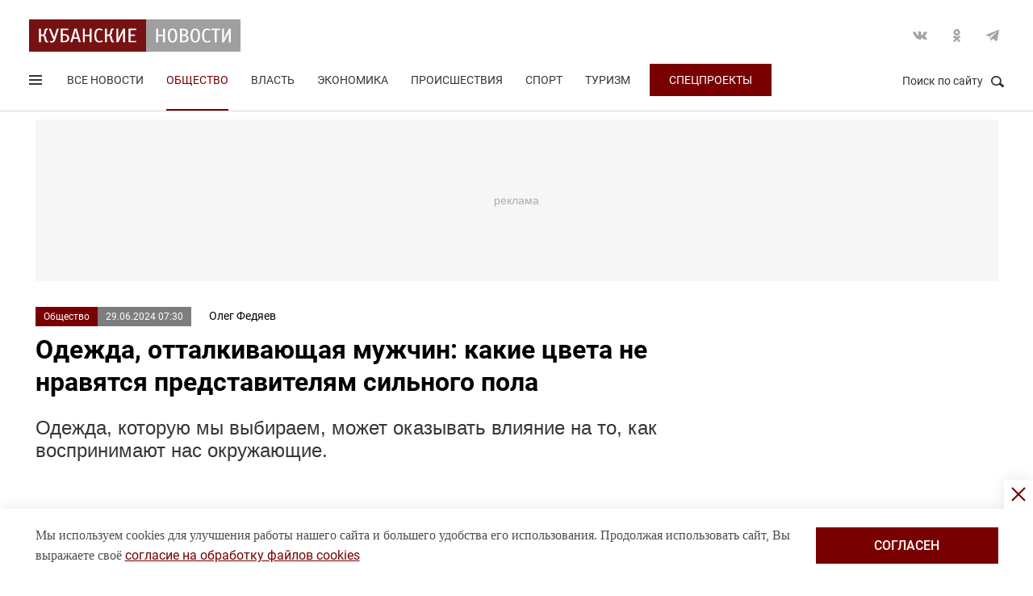

--- FILE ---
content_type: text/html; charset=UTF-8
request_url: https://kubnews.ru/obshchestvo/2024/06/29/odezhda-ottalkivayushchaya-muzhchin-kakie-tsveta-ne-nravyatsya-predstavitelyam-silnogo-pola/
body_size: 16914
content:
<!DOCTYPE html>
<html lang="ru">
<head>
    <title>Одежда, отталкивающая мужчин: какие цвета не нравятся представителям сильного пола. 29 июня 2024 г. Кубанские новости</title>
    <link rel="preload" href="/local/templates/.default/css/new_2/main.min.css?v=66" as="style">
        <link rel="preload" href="https://an.yandex.ru/system/context.js" as="script">
    <meta http-equiv="X-UA-Compatible" content="IE=Edge">
    <meta name="viewport" content="width=device-width, minimum-scale=1, initial-scale=1, user-scalable=yes">
            <meta name="robots" content="max-video-preview:-1, max-image-preview:large">
        <meta name="format-detection" content="telephone=no">
    <meta http-equiv="x-rim-auto-match" content="none">
    <meta name="twitter:card" content="summary_large_image">
    <meta name="twitter:site" content="@kubnewsru">
    <meta property="og:title" content="Одежда, отталкивающая мужчин: какие цвета не нравятся представителям сильного пола">
    <meta name="twitter:title" content="Одежда, отталкивающая мужчин: какие цвета не нравятся представителям сильного пола">
    <meta property="og:description" content="Одежда, которую мы выбираем, может оказывать влияние на то, как воспринимают нас окружающие. ">
    <meta name="twitter:description" content="Одежда, которую мы выбираем, может оказывать влияние на то, как воспринимают нас окружающие. ">
    <meta property="og:image:width" content="1200">
    <meta property="og:image:height" content="630">
    <meta property="og:type" content="article">
    <meta property="og:article:published_time" content="2024-06-29T07:30:00+03:00" />
<meta property="og:article:section" content="Общество" />
    <meta property="og:image" content="https://kubnews.ru">
    <meta name="google-site-verification" content="CBGuQMysiLx-NAWZqy2Tt0-6UulGBIFkdvMGHfFA4nw">
    <meta name="ahrefs-site-verification" content="01b9a0b6a7ab7f76937a89edde5d77cd47cf2a4c4a732577d0c28320ea855a2d">
    <meta name="yandex-verification" content="723301597b819744" />
    <link rel="apple-touch-icon" sizes="180x180" href="/upload/dev2fun.imagecompress/webp/apple-touch-icon.webp">
    <link rel="icon" type="image/png" sizes="32x32" href="/upload/dev2fun.imagecompress/webp/favicon-32x32.webp">
    <link rel="icon" type="image/png" sizes="16x16" href="/upload/dev2fun.imagecompress/webp/favicon-16x16.webp">
    <link rel="manifest" href="/site.webmanifest">
    <link rel="mask-icon" href="/safari-pinned-tab.svg" color="#5bbad5">
    <meta name="msapplication-TileColor" content="#b91d47">
    <meta name="theme-color" content="#ffffff">
    <link rel="canonical" href="https://kubnews.ru/obshchestvo/2024/06/29/odezhda-ottalkivayushchaya-muzhchin-kakie-tsveta-ne-nravyatsya-predstavitelyam-silnogo-pola/" />
<link rel="amphtml" href="https://kubnews.ru/amp/obshchestvo/2024/06/29/odezhda-ottalkivayushchaya-muzhchin-kakie-tsveta-ne-nravyatsya-predstavitelyam-silnogo-pola/">
<meta property="og:url" content="https://kubnews.ru/obshchestvo/2024/06/29/odezhda-ottalkivayushchaya-muzhchin-kakie-tsveta-ne-nravyatsya-predstavitelyam-silnogo-pola/" />
<meta name="twitter:url" content="https://kubnews.ru/obshchestvo/2024/06/29/odezhda-ottalkivayushchaya-muzhchin-kakie-tsveta-ne-nravyatsya-predstavitelyam-silnogo-pola/">    <script type="application/ld+json">{"@context":"https://schema.org","@type":"NewsArticle","headline":"Одежда, отталкивающая мужчин: какие цвета не нравятся представителям сильного пола","description":"Одежда, которую мы выбираем, может оказывать влияние на то, как воспринимают нас окружающие.  — в материале Кубанских новостей","articleBody":"Одежда, которую мы выбираем, может оказывать влияние на то, как воспринимают нас окружающие.    Визуальные аспекты играют важную роль в привлечении противоположного пола. Исследования показывают, что некоторые цвета могут отталкивать мужчин. Давайте рассмотрим шесть цветов, которые могут снижать привлекательность женщин.   Оранжевый: этот яркий цвет может быть слишком вызывающим для мужчин. Избегайте одежды полностью покрытой оранжевым, особенно на первых свиданиях или в случаях, когда вы хотите создать благоприятное первое впечатление. Розовый: несмотря на то, что этот цвет часто ассоциируется с женственностью, некоторые мужчины относятся к розовому цвету как к слишком \"мягкому\" или \"слабому\". Лучше выбирать более нейтральные оттенки, если вы хотите произвести сильное впечатление. Коричневый: этот цвет может быть связан с небрежностью или грубостью. Хотя коричневый может быть удобным цветом для повседневной одежды, он может не подходить для создания элегантного или привлекательного образа. Фиолетовый: хотя фиолетовый является цветом роскоши и изысканности, некоторые мужчины ассоциируют его с эксцентричностью или непредсказуемостью. Если вы стремитесь к более консервативному образу, то лучше выбрать другой цвет. Зеленый: яркие оттенки зеленого могут быть слишком насыщенными для глаз и вызывать дискомфорт у некоторых мужчин. Если вы предпочитаете зеленый цвет, то выбирайте его более мягкие оттенки, которые не будут так сильно привлекать внимание. Желтый: этот яркий и ярко-солнечный цвет может быть слишком ослепительным и раздражающим для некоторых мужчин. Если вы все же хотите включить желтый в свой гардероб, выбирайте его более приглушенные оттенки.   Не стоит забывать, что каждый человек имеет свои предпочтения и реакции на цвета могут отличаться. Важно прислушиваться к себе и выбирать одежду, в которой вы будете чувствовать себя комфортно и уверенно. В конечном итоге, самое привлекательное качество - это ваша уверенность и естественность. ","datePublished":"2024-06-29T07:30:00+03:00","dateCreated":"2024-06-29T07:30:00+03:00","dateModified":"2024-06-29T07:30:00+03:00","image":[],"author":{"@type":"Person","name":"Олег Федяев"},"articleSection":"Общество","inLanguage":"ru-RU","copyrightYear":"2024","publisher":{"@type":"Organization","name":"Кубанские Новости","logo":{"@type":"ImageObject","url":"/upload/dev2fun.imagecompress/webp/local/templates/.default/images/logo.webp","contentUrl":"/upload/dev2fun.imagecompress/webp/local/templates/.default/images/logo.webp","width":262,"height":40},"url":"https://kubnews.ru/redaktsiya/"},"mainEntityOfPage":"https://kubnews.ru/obshchestvo/2024/06/29/odezhda-ottalkivayushchaya-muzhchin-kakie-tsveta-ne-nravyatsya-predstavitelyam-silnogo-pola/","url":"https://kubnews.ru/obshchestvo/2024/06/29/odezhda-ottalkivayushchaya-muzhchin-kakie-tsveta-ne-nravyatsya-predstavitelyam-silnogo-pola/"}</script>    <script type="application/ld+json">{"@context":"https://schema.org","@type":"BreadcrumbList","itemListElement":[{"@type":"ListItem","position":1,"name":"Кубанские новости","item":"https://kubnews.ru/"},{"@type":"ListItem","position":2,"name":"Общество","item":"https://kubnews.ru/obshchestvo/"},{"@type":"ListItem","position":3,"name":"Одежда, отталкивающая мужчин: какие цвета не нравятся представителям сильного пола"}]}</script>    
        <meta http-equiv="Content-Type" content="text/html; charset=UTF-8" />
<meta name="description" content="Одежда, которую мы выбираем, может оказывать влияние на то, как воспринимают нас окружающие. " />
<script data-skip-moving="true">(function(w, d, n) {var cl = "bx-core";var ht = d.documentElement;var htc = ht ? ht.className : undefined;if (htc === undefined || htc.indexOf(cl) !== -1){return;}var ua = n.userAgent;if (/(iPad;)|(iPhone;)/i.test(ua)){cl += " bx-ios";}else if (/Windows/i.test(ua)){cl += ' bx-win';}else if (/Macintosh/i.test(ua)){cl += " bx-mac";}else if (/Linux/i.test(ua) && !/Android/i.test(ua)){cl += " bx-linux";}else if (/Android/i.test(ua)){cl += " bx-android";}cl += (/(ipad|iphone|android|mobile|touch)/i.test(ua) ? " bx-touch" : " bx-no-touch");cl += w.devicePixelRatio && w.devicePixelRatio >= 2? " bx-retina": " bx-no-retina";if (/AppleWebKit/.test(ua)){cl += " bx-chrome";}else if (/Opera/.test(ua)){cl += " bx-opera";}else if (/Firefox/.test(ua)){cl += " bx-firefox";}ht.className = htc ? htc + " " + cl : cl;})(window, document, navigator);</script>









    <link rel="stylesheet" href="/local/templates/.default/css/new_2/main.min.css?v=66" media="all">
    
        
        <script data-skip-moving="true">window.yaContextCb = window.yaContextCb || []</script>
    <script data-skip-moving="true" src="https://yandex.ru/ads/system/context.js" async></script>
    </head>
<body>
        
    <div style="display: none;"><img src="/upload/dev2fun.imagecompress/webp/local/templates/.default/images/LogoKN_300x300-min.webp" alt="Кубанские Новости" title="Кубанские Новости" width="300" height="300" loading="lazy"></div>
        <div class="wrapper"> 
        <header class="header header_need_scroll-js header_need_shared-js">
            <div class="header__center">
                <div class="header__header clearfix">
                    <a href="/" class="header__logo">
                        <img src="/local/templates/.default/images/svg/logo.svg" alt="Кубанские Новости" title="Кубанские новости — новости Краснодара и Краснодарского края" width="262" height="40" loading="lazy">
                                            </a>
                    <div class="header__social">
                        <div class="social">
                            <a href="https://vk.com/public85425388" target="_blank" class="socialicon-vk">Вконтакте</a>                                                                                    <a href="https://ok.ru/group/53403157856380" target="_blank" class="socialicon-ok">Одноклассники</a>                                                        <a href="https://t.me/kub_news_ru" target="_blank" class="socialicon-telegram">Telegram</a>                        </div>
                    </div>
                </div>
                <div class="header__footer">
                    <div class="header__navigation">
                        <div class="header__burger"> 
                            <a href="#" class="burger burger-js opacity">
                                Открыть меню
                                <span class="burger__lines">
                                    <span class="burger__1"></span>
                                    <span class="burger__2"></span>
                                    <span class="burger__3"></span>
                                </span>
                                <span style="display:none;">Меню</span>
                            </a>
                        </div>
                        <ul class="navigation">
    <li><a href="/all/">Все новости</a></li>
                    <li class="nav-0 active">
            <a href="/obshchestvo/">Общество</a>
        </li>
                            <li class="nav-1">
            <a href="/vlast/">Власть</a>
        </li>
                            <li class="nav-2">
            <a href="/ekonomika/">Экономика</a>
        </li>
                            <li class="nav-3">
            <a href="/proisshestviya/">Происшествия</a>
        </li>
                            <li class="nav-4">
            <a href="/sport/">Спорт</a>
        </li>
                                        <li class="nav-6">
            <a href="/turizm/">Туризм</a>
        </li>
                <li class="navigation__special">
        <a href="/konkursy/">Спецпроекты</a>
    </li>
    </ul>                    </div>
                    <div class="header__searchbtn">
                        <a href="#" class="search__btn search__btn-js"><span>Поиск по сайту</span><i></i></a>
                    </div>
                </div>
                <div class="header__usershar">
                    <div class="useshar">
                                                <div class="useshar__shareds">
                            <div class="shareds">
                                <span class="shareds__text">Поделиться:</span>
                                <div class="ya-share2 useshar__shareds" data-services="vkontakte,odnoklassniki,telegram,whatsapp,viber"></div>
                            </div>
                        </div>
                    </div> 
                </div>
                <div class="header__search">
                    <form action="/poisk/" class="search">
                        <label class="search__text">Поиск по сайту</label>
                        <div class="search__group">
                            <input type="text" name="q" class="search__input" placeholder="Введите ключевое слово">
                        </div>
                        <a href="#" class="search__close search__close-js"><span>Закрыть</span><i></i></a>
                        <button type="submit" class="btn btn_red btn_inline search__submit">Найти</button>
                    </form>
                </div>
            </div>
            <div></div>
        </header>
                    <div class="center">
                <div class="advert adheight-js">
                    <!--'start_frame_cache_y0XwfU'-->                    <div class="ad__h200">
<div id="adfox_172555074368247521"></div>

</div>        <!--'end_frame_cache_y0XwfU'-->                </div>
            </div>
                <div class="main"></div>
        <style>
            #adfox_166497194983424640{
                height: 200px;
            }
            #adfox_166497194983424640 > iframe{
                height: 200px;
                display: block !important;
                border: 0;
            }
        </style><div class="material__center material__wrap">
    <div class="material material-detail clearfix" data-page="0">
        <div id="infinityload" data-id="313875" data-date="2025-12-27 10:04:15" data-tagcode="" data-rubrika="0"></div><div class="material__article material__article-313875" data-url="/obshchestvo/2024/06/29/odezhda-ottalkivayushchaya-muzhchin-kakie-tsveta-ne-nravyatsya-predstavitelyam-silnogo-pola/" data-title="Одежда, отталкивающая мужчин: какие цвета не нравятся представителям сильного пола" data-test="29 июня 2024">
    <div class="material__header">
        <div class="material__info clearfix">
            <div class="material__data">
                <a href="/obshchestvo/" class="material__tag">Общество</a>
                <span class="material__date"><time>29.06.2024 07:30</time></span>
            </div>
            <div class="material_autor hidden" data-id="20" data-name="(voloshin) Александр  Волошин"></div>
                            <span target="_blank" class="material__autor">Олег Федяев</span>
                                </div>
        <h1 class="material__name">
            Одежда, отталкивающая мужчин: какие цвета не нравятся представителям сильного пола                    </h1>
    </div>
    <div class="material__content">
                <div class="material__content_detail_text material__content_detail_text_313875 clearfix js-mediator-article">
                            <p class="lid">Одежда, которую мы выбираем, может оказывать влияние на то, как воспринимают нас окружающие. </p>
                        <br>
<p>
	Визуальные аспекты играют важную роль в привлечении противоположного пола. Исследования показывают, что некоторые цвета могут отталкивать мужчин. Давайте рассмотрим шесть цветов, которые могут снижать привлекательность женщин.
</p>
<ol>
	<li><b>Оранжевый</b>: этот яркий цвет может быть слишком вызывающим для мужчин. Избегайте одежды полностью покрытой оранжевым, особенно на первых свиданиях или в случаях, когда вы хотите создать благоприятное первое впечатление.</li>
	<li><b>Розовый</b>: несмотря на то, что этот цвет часто ассоциируется с женственностью, некоторые мужчины относятся к розовому цвету как к слишком "мягкому" или "слабому". Лучше выбирать более нейтральные оттенки, если вы хотите произвести сильное впечатление.</li>
	<li><b>Коричневый</b>: этот цвет может быть связан с небрежностью или грубостью. Хотя коричневый может быть удобным цветом для повседневной одежды, он может не подходить для создания элегантного или привлекательного образа.</li>
	<li><b>Фиолетовый</b>: хотя фиолетовый является цветом роскоши и изысканности, некоторые мужчины ассоциируют его с эксцентричностью или непредсказуемостью. Если вы стремитесь к более консервативному образу, то лучше выбрать другой цвет.</li>
	<li><b>Зеленый</b>: яркие оттенки зеленого могут быть слишком насыщенными для глаз и вызывать дискомфорт у некоторых мужчин. Если вы предпочитаете зеленый цвет, то выбирайте его более мягкие оттенки, которые не будут так сильно привлекать внимание.</li>
	<li><b>Желтый</b>: этот яркий и ярко-солнечный цвет может быть слишком ослепительным и раздражающим для некоторых мужчин. Если вы все же хотите включить желтый в свой гардероб, выбирайте его более приглушенные оттенки.</li>
</ol>
<p>
	Не стоит забывать, что каждый человек имеет свои предпочтения и реакции на цвета могут отличаться. Важно прислушиваться к себе и выбирать одежду, в которой вы будете чувствовать себя комфортно и уверенно. В конечном итоге, самое привлекательное качество - это ваша уверенность и естественность.
</p>                    </div>
                            <div class="subscribe-channel channel-telegram">
                <a class="channel-btn" href="https://t.me/kub_news_ru" target="_blank">Подписаться</a>
                <div class="channel-desc">
                    Новости Краснодарского края <br>в <a href="https://t.me/kub_news_ru" target="_blank">Telegram</a>
                </div>
            </div>
                            <div class="material__userhar" style="padding-bottom: 0;">
                        <div class="useshar clearfix">
                <div class="useshar__shareds">
                    <div class="shareds shareds-icon"></div>
                </div>
                <div id="ya-share2-313875" class="ya-share2 useshar__shareds ya-share2_inited">
                    <div class="ya-share2__container ya-share2__container_size_m">
                        <ul class="ya-share2__list ya-share2__list_direction_horizontal">
                            <li class="ya-share2__item ya-share2__item_service_vkontakte"><a class="ya-share2__link" href="https://vk.com/share.php?url=https%3A%2F%2Fkubnews.ru%2Fobshchestvo%2F2024%2F06%2F29%2Fodezhda-ottalkivayushchaya-muzhchin-kakie-tsveta-ne-nravyatsya-predstavitelyam-silnogo-pola%2F&title=%D0%9E%D0%B4%D0%B5%D0%B6%D0%B4%D0%B0%2C+%D0%BE%D1%82%D1%82%D0%B0%D0%BB%D0%BA%D0%B8%D0%B2%D0%B0%D1%8E%D1%89%D0%B0%D1%8F+%D0%BC%D1%83%D0%B6%D1%87%D0%B8%D0%BD%3A+%D0%BA%D0%B0%D0%BA%D0%B8%D0%B5+%D1%86%D0%B2%D0%B5%D1%82%D0%B0+%D0%BD%D0%B5+%D0%BD%D1%80%D0%B0%D0%B2%D1%8F%D1%82%D1%81%D1%8F+%D0%BF%D1%80%D0%B5%D0%B4%D1%81%D1%82%D0%B0%D0%B2%D0%B8%D1%82%D0%B5%D0%BB%D1%8F%D0%BC+%D1%81%D0%B8%D0%BB%D1%8C%D0%BD%D0%BE%D0%B3%D0%BE+%D0%BF%D0%BE%D0%BB%D0%B0&utm_source=share2" rel="nofollow noopener" target="_blank" title="ВКонтакте"><span class="ya-share2__badge"><span class="ya-share2__icon"></span><span class="ya-share2__counter"></span></span><span class="ya-share2__title">ВКонтакте</span></a></li>
                            <li class="ya-share2__item ya-share2__item_service_odnoklassniki"><a class="ya-share2__link" href="https://connect.ok.ru/offer?url=https%3A%2F%2Fkubnews.ru%2Fobshchestvo%2F2024%2F06%2F29%2Fodezhda-ottalkivayushchaya-muzhchin-kakie-tsveta-ne-nravyatsya-predstavitelyam-silnogo-pola%2F&title=%D0%9E%D0%B4%D0%B5%D0%B6%D0%B4%D0%B0%2C+%D0%BE%D1%82%D1%82%D0%B0%D0%BB%D0%BA%D0%B8%D0%B2%D0%B0%D1%8E%D1%89%D0%B0%D1%8F+%D0%BC%D1%83%D0%B6%D1%87%D0%B8%D0%BD%3A+%D0%BA%D0%B0%D0%BA%D0%B8%D0%B5+%D1%86%D0%B2%D0%B5%D1%82%D0%B0+%D0%BD%D0%B5+%D0%BD%D1%80%D0%B0%D0%B2%D1%8F%D1%82%D1%81%D1%8F+%D0%BF%D1%80%D0%B5%D0%B4%D1%81%D1%82%D0%B0%D0%B2%D0%B8%D1%82%D0%B5%D0%BB%D1%8F%D0%BC+%D1%81%D0%B8%D0%BB%D1%8C%D0%BD%D0%BE%D0%B3%D0%BE+%D0%BF%D0%BE%D0%BB%D0%B0&utm_source=share2" rel="nofollow noopener" target="_blank" title="Одноклассники"><span class="ya-share2__badge"><span class="ya-share2__icon"></span><span class="ya-share2__counter"></span></span><span class="ya-share2__title">Одноклассники</span></a></li>
                            <li class="ya-share2__item ya-share2__item_service_telegram"><a class="ya-share2__link" href="https://telegram.me/share/url?url=https%3A%2F%2Fkubnews.ru%2Fobshchestvo%2F2024%2F06%2F29%2Fodezhda-ottalkivayushchaya-muzhchin-kakie-tsveta-ne-nravyatsya-predstavitelyam-silnogo-pola%2F&text=%D0%9E%D0%B4%D0%B5%D0%B6%D0%B4%D0%B0%2C+%D0%BE%D1%82%D1%82%D0%B0%D0%BB%D0%BA%D0%B8%D0%B2%D0%B0%D1%8E%D1%89%D0%B0%D1%8F+%D0%BC%D1%83%D0%B6%D1%87%D0%B8%D0%BD%3A+%D0%BA%D0%B0%D0%BA%D0%B8%D0%B5+%D1%86%D0%B2%D0%B5%D1%82%D0%B0+%D0%BD%D0%B5+%D0%BD%D1%80%D0%B0%D0%B2%D1%8F%D1%82%D1%81%D1%8F+%D0%BF%D1%80%D0%B5%D0%B4%D1%81%D1%82%D0%B0%D0%B2%D0%B8%D1%82%D0%B5%D0%BB%D1%8F%D0%BC+%D1%81%D0%B8%D0%BB%D1%8C%D0%BD%D0%BE%D0%B3%D0%BE+%D0%BF%D0%BE%D0%BB%D0%B0&utm_source=share2" rel="nofollow noopener" target="_blank" title="Telegram"><span class="ya-share2__badge"><span class="ya-share2__icon"></span></span><span class="ya-share2__title">Telegram</span></a></li>
                            <li class="ya-share2__item ya-share2__item_service_whatsapp"><a class="ya-share2__link" href="https://api.whatsapp.com/send?text=%D0%9E%D0%B4%D0%B5%D0%B6%D0%B4%D0%B0%2C+%D0%BE%D1%82%D1%82%D0%B0%D0%BB%D0%BA%D0%B8%D0%B2%D0%B0%D1%8E%D1%89%D0%B0%D1%8F+%D0%BC%D1%83%D0%B6%D1%87%D0%B8%D0%BD%3A+%D0%BA%D0%B0%D0%BA%D0%B8%D0%B5+%D1%86%D0%B2%D0%B5%D1%82%D0%B0+%D0%BD%D0%B5+%D0%BD%D1%80%D0%B0%D0%B2%D1%8F%D1%82%D1%81%D1%8F+%D0%BF%D1%80%D0%B5%D0%B4%D1%81%D1%82%D0%B0%D0%B2%D0%B8%D1%82%D0%B5%D0%BB%D1%8F%D0%BC+%D1%81%D0%B8%D0%BB%D1%8C%D0%BD%D0%BE%D0%B3%D0%BE+%D0%BF%D0%BE%D0%BB%D0%B0%20https%3A%2F%2Fkubnews.ru%2Fobshchestvo%2F2024%2F06%2F29%2Fodezhda-ottalkivayushchaya-muzhchin-kakie-tsveta-ne-nravyatsya-predstavitelyam-silnogo-pola%2F&utm_source=share2" rel="nofollow noopener" target="_blank" title="WhatsApp"><span class="ya-share2__badge"><span class="ya-share2__icon"></span></span><span class="ya-share2__title">WhatsApp</span></a></li>
                                                        <li class="ya-share2__item ya-share2__item_service_max"><a class="ya-share2__link" href="https://max.ru/kub_news_ru" rel="nofollow" target="_blank" title="Max"><span class="ya-share2__badge"><span class="ya-share2__icon"></span></span><span class="ya-share2__title">Max</span></a></li>
                        </ul>
                    </div>
                </div>
            </div>
        </div>
        
        <div class="grid__block yandex-adv" style="padding: 0;"></div>
    </div>
</div>
  
        <div class="material__sidebar">
            <div id="yandex_rtb_R-A-1614587-12-0"></div>
            <script data-skip-moving="true">
                window.yaContextCb.push(()=>{
                    Ya.Context.AdvManager.render({
                        renderTo: 'yandex_rtb_R-A-1614587-12-0',
                        blockId: 'R-A-1614587-12',
                        pageNumber: 0
                    });
                });
            </script>
                    </div>
        <div class="clearfix"></div>
    </div>
    
        <div class="grid grid-similar simular-smi2" style="margin-bottom: 0;">
        <div class="similar">
            <div class="similar__content">
                <div id="yandex_rtb_R-A-1614587-11-1"></div>
                            </div>
        </div>
            </div>
        <div class="grid similar-fast">
        <!--div class="center"-->
            <div class="similar">
                <h2 class="similar__title">Сейчас читают</h2>
                <div class="similar__content">
                    <div class="row clearfix">
                                                                                                                                        <div class="col-xs-12 col-sm-6 col-md-4 col-lg-4 grid__item">
                                <div class="">
                                    <a href="/obshchestvo/2025/12/27/vstrecha-trampa-s-zelenskim-rozhdestvenskiy-podarok-dlya-terroristov-i-otmena-avtoprodleniya-voditel/" class="card card_simple">
                                        <div class="card__substrate"></div>
                                        <div class="card__box">
                                            <div class="card__photo">
                                                                                                                                                    <img src="/upload/dev2fun.imagecompress/webp/resize_cache/iblock/b23/400_272_2/sfy51len0a9z5w18n3kh5srw0uixmc31.webp" loading="lazy" title="Встреча Трампа с Зеленским, «рождественский подарок» для террористов и отмена автопродления водительских прав: главные новости к утру 27 декабря" alt="Встреча Трампа с Зеленским, «рождественский подарок» для террористов и отмена автопродления водительских прав: главные новости к утру 27 декабря" width="400" height="272">
                                                                                            </div>
                                            <div class="card__content">
                                                <div class="card__info">
                                                    <span role="link" data-href="/obshchestvo/" class="card__tag">Общество</span>
                                                    <span class="card__date">4 минуты назад</span>
                                                </div>
                                                <h3 class="card__description">Встреча Трампа с Зеленским, «рождественский подарок» для террористов и отмена автопродления водительских прав: главные новости к утру 27 декабря</h3>
                                                <div class="card__info card__info-m">
                                                    <span role="link" data-href="/obshchestvo/" class="card__tag">Общество</span>
                                                    <span class="card__date">4 минуты назад</span>
                                                </div>
                                            </div>
                                        </div> 
                                    </a>
                                </div>
                            </div>
                                                                                                                                        <div class="col-xs-12 col-sm-6 col-md-4 col-lg-4 grid__item">
                                <div class="">
                                    <a href="/obshchestvo/2025/12/27/na-solntse-proizoshla-samaya-silnaya-vspyshka-s-8-dekabrya/" class="card card_simple">
                                        <div class="card__substrate"></div>
                                        <div class="card__box">
                                            <div class="card__photo">
                                                                                                                                                    <img src="/upload/dev2fun.imagecompress/webp/resize_cache/iblock/c41/400_272_2/i0uyyxt0oyoyisjgtb0jg15lookv4wrh.webp" loading="lazy" title="На Солнце произошла самая сильная вспышка с 8 декабря" alt="На Солнце произошла самая сильная вспышка с 8 декабря" width="400" height="272">
                                                                                            </div>
                                            <div class="card__content">
                                                <div class="card__info">
                                                    <span role="link" data-href="/obshchestvo/" class="card__tag">Общество</span>
                                                    <span class="card__date">21 минуту назад</span>
                                                </div>
                                                <h3 class="card__description">На Солнце произошла самая сильная вспышка с 8 декабря</h3>
                                                <div class="card__info card__info-m">
                                                    <span role="link" data-href="/obshchestvo/" class="card__tag">Общество</span>
                                                    <span class="card__date">21 минуту назад</span>
                                                </div>
                                            </div>
                                        </div> 
                                    </a>
                                </div>
                            </div>
                                                                                                                                        <div class="col-xs-12 col-sm-6 col-md-4 col-lg-4 grid__item">
                                <div class="">
                                    <a href="/panorama/2025/12/27/neobychnyy-tort-napoleon-pancho-na-novyy-god-vysokiy-desert-bez-vypechki-korzhey/" class="card card_simple">
                                        <div class="card__substrate"></div>
                                        <div class="card__box">
                                            <div class="card__photo">
                                                                                                                                                    <img src="/upload/dev2fun.imagecompress/webp/resize_cache/iblock/290/400_272_2/zlkuxdvfni8twtn933eduhf4r78h06bc.webp" loading="lazy" title="Необычный торт «Наполеон-Панчо» на Новый год: высокий десерт без выпечки коржей" alt="Необычный торт «Наполеон-Панчо» на Новый год: высокий десерт без выпечки коржей" width="400" height="272">
                                                                                            </div>
                                            <div class="card__content">
                                                <div class="card__info">
                                                    <span role="link" data-href="/panorama/" class="card__tag">Панорама</span>
                                                    <span class="card__date">сегодня, 08:57</span>
                                                </div>
                                                <h3 class="card__description">Необычный торт «Наполеон-Панчо» на Новый год: высокий десерт без выпечки коржей</h3>
                                                <div class="card__info card__info-m">
                                                    <span role="link" data-href="/panorama/" class="card__tag">Панорама</span>
                                                    <span class="card__date">сегодня, 08:57</span>
                                                </div>
                                            </div>
                                        </div> 
                                    </a>
                                </div>
                            </div>
                                                                                                                                        <div class="col-xs-12 col-sm-6 col-md-4 col-lg-4 grid__item">
                                <div class="">
                                    <a href="/obshchestvo/2025/12/27/odinnadtsat-transportnykh-sredstv-dlya-fronta-volontery-rossiyavmeste-peredali-tekhniku-boytsam-svo/" class="card card_simple">
                                        <div class="card__substrate"></div>
                                        <div class="card__box">
                                            <div class="card__photo">
                                                                                                                                                    <img src="/upload/dev2fun.imagecompress/webp/resize_cache/iblock/fad/400_272_2/scy756sojweqh1hmjnc1qdzmiebfxh9y.webp" loading="lazy" title="Одиннадцать транспортных средств для фронта: волонтеры «РоссияVместе» передали технику бойцам СВО" alt="Одиннадцать транспортных средств для фронта: волонтеры «РоссияVместе» передали технику бойцам СВО" width="400" height="272">
                                                                                            </div>
                                            <div class="card__content">
                                                <div class="card__info">
                                                    <span role="link" data-href="/obshchestvo/" class="card__tag">Общество</span>
                                                    <span class="card__date">сегодня, 08:00</span>
                                                </div>
                                                <h3 class="card__description">Одиннадцать транспортных средств для фронта: волонтеры «РоссияVместе» передали технику бойцам СВО</h3>
                                                <div class="card__info card__info-m">
                                                    <span role="link" data-href="/obshchestvo/" class="card__tag">Общество</span>
                                                    <span class="card__date">сегодня, 08:00</span>
                                                </div>
                                            </div>
                                        </div> 
                                    </a>
                                </div>
                            </div>
                                                                                                                                        <div class="col-xs-12 col-sm-6 col-md-4 col-lg-4 grid__item">
                                <div class="">
                                    <a href="/panorama/2025/12/27/daryu-blizkim-teplo-i-radost-moy-bolshoy-spisok-idey-podarkov-na-novyy-2026-god/" class="card card_simple">
                                        <div class="card__substrate"></div>
                                        <div class="card__box">
                                            <div class="card__photo">
                                                                                                                                                    <img src="/upload/dev2fun.imagecompress/webp/resize_cache/iblock/ad6/400_272_2/k5isn9mn1zdc7izgbuujofkyvnyvjq6w.webp" loading="lazy" title="Дарю близким тепло и радость — мой большой список идей подарков на Новый 2026 год!" alt="Дарю близким тепло и радость — мой большой список идей подарков на Новый 2026 год!" width="400" height="272">
                                                                                            </div>
                                            <div class="card__content">
                                                <div class="card__info">
                                                    <span role="link" data-href="/panorama/" class="card__tag">Панорама</span>
                                                    <span class="card__date">сегодня, 07:58</span>
                                                </div>
                                                <h3 class="card__description">Дарю близким тепло и радость — мой большой список идей подарков на Новый 2026 год!</h3>
                                                <div class="card__info card__info-m">
                                                    <span role="link" data-href="/panorama/" class="card__tag">Панорама</span>
                                                    <span class="card__date">сегодня, 07:58</span>
                                                </div>
                                            </div>
                                        </div> 
                                    </a>
                                </div>
                            </div>
                                                                                                                                        <div class="col-xs-12 col-sm-6 col-md-4 col-lg-4 grid__item">
                                <div class="">
                                    <a href="/obshchestvo/2025/12/27/chetyre-bespilotnika-sbili-za-noch-nad-krasnodarskim-kraem/" class="card card_simple">
                                        <div class="card__substrate"></div>
                                        <div class="card__box">
                                            <div class="card__photo">
                                                                                                                                                    <img src="/upload/dev2fun.imagecompress/webp/resize_cache/iblock/924/400_272_2/6wj4aoe3y1kgb4k9w2nc95nzrrcubaav.webp" loading="lazy" title="Четыре беспилотника сбили за ночь над Краснодарским краем" alt="Четыре беспилотника сбили за ночь над Краснодарским краем" width="400" height="272">
                                                                                            </div>
                                            <div class="card__content">
                                                <div class="card__info">
                                                    <span role="link" data-href="/obshchestvo/" class="card__tag">Общество</span>
                                                    <span class="card__date">сегодня, 07:25</span>
                                                </div>
                                                <h3 class="card__description">Четыре беспилотника сбили за ночь над Краснодарским краем</h3>
                                                <div class="card__info card__info-m">
                                                    <span role="link" data-href="/obshchestvo/" class="card__tag">Общество</span>
                                                    <span class="card__date">сегодня, 07:25</span>
                                                </div>
                                            </div>
                                        </div> 
                                    </a>
                                </div>
                            </div>
                                                                                    </div>
                                <div class="rtb" id="yandex_rtb_R-A-1614587-11-6"></div>
                                                                <div class="row clearfix">
                                                                                                                <div class="col-xs-12 col-sm-6 col-md-4 col-lg-4 grid__item">
                                <div class="">
                                    <a href="/obshchestvo/2025/12/27/lunnyy-kalendar-sadovoda-s-27-dekabrya-po-2-yanvarya-chto-delat-esli-dazhe-v-novyy-god-ne-mozhesh-ni/" class="card card_simple">
                                        <div class="card__substrate"></div>
                                        <div class="card__box">
                                            <div class="card__photo">
                                                                                                                                                    <img src="/upload/dev2fun.imagecompress/webp/resize_cache/iblock/a93/400_272_2/9y6lhjlgzeuattd24emzw62kss1xnse1.webp" loading="lazy" title="Лунный календарь садовода с 27 декабря по 2 января: что делать, если даже в Новый год не можешь ничего не делать" alt="Лунный календарь садовода с 27 декабря по 2 января: что делать, если даже в Новый год не можешь ничего не делать" width="400" height="272">
                                                                                            </div>
                                            <div class="card__content">
                                                <div class="card__info">
                                                    <span role="link" data-href="/obshchestvo/" class="card__tag">Общество</span>
                                                    <span class="card__date">сегодня, 07:12</span>
                                                </div>
                                                <h3 class="card__description">Лунный календарь садовода с 27 декабря по 2 января: что делать, если даже в Новый год не можешь ничего не делать</h3>
                                                <div class="card__info card__info-m">
                                                    <span role="link" data-href="/obshchestvo/" class="card__tag">Общество</span>
                                                    <span class="card__date">сегодня, 07:12</span>
                                                </div>
                                            </div>
                                        </div> 
                                    </a>
                                </div>
                            </div>
                                                                                                                                        <div class="col-xs-12 col-sm-6 col-md-4 col-lg-4 grid__item">
                                <div class="">
                                    <a href="/panorama/2025/12/27/prazdnichnyy-medovik-s-chernoslivom-pyshnyy-tort-s-kremom-iz-slivok-i-syra/" class="card card_simple">
                                        <div class="card__substrate"></div>
                                        <div class="card__box">
                                            <div class="card__photo">
                                                                                                                                                    <img src="/upload/dev2fun.imagecompress/webp/resize_cache/iblock/794/400_272_2/bfvi7e2hxpkfmyvahoocgy5932xlx8dj.webp" loading="lazy" title="Праздничный медовик с черносливом: пышный торт с кремом из сливок и сыра" alt="Праздничный медовик с черносливом: пышный торт с кремом из сливок и сыра" width="400" height="272">
                                                                                            </div>
                                            <div class="card__content">
                                                <div class="card__info">
                                                    <span role="link" data-href="/panorama/" class="card__tag">Панорама</span>
                                                    <span class="card__date">сегодня, 06:59</span>
                                                </div>
                                                <h3 class="card__description">Праздничный медовик с черносливом: пышный торт с кремом из сливок и сыра</h3>
                                                <div class="card__info card__info-m">
                                                    <span role="link" data-href="/panorama/" class="card__tag">Панорама</span>
                                                    <span class="card__date">сегодня, 06:59</span>
                                                </div>
                                            </div>
                                        </div> 
                                    </a>
                                </div>
                            </div>
                                                                                                                                        <div class="col-xs-12 col-sm-6 col-md-4 col-lg-4 grid__item">
                                <div class="">
                                    <a href="/panorama/2025/12/27/nadrezayu-grudinku-marinuyu-v-souse-s-myedom-i-zapekayu-s-kartoshkoy-myaso-taet-vo-rtu/" class="card card_simple">
                                        <div class="card__substrate"></div>
                                        <div class="card__box">
                                            <div class="card__photo">
                                                                                                                                                    <img src="/upload/dev2fun.imagecompress/webp/resize_cache/iblock/d11/400_272_2/75785blmexl3ih3fvwgsisgant4f5xrg.webp" loading="lazy" title="Надрезаю грудинку, мариную в соусе с мёдом и запекаю с картошкой — мясо тает во рту!" alt="Надрезаю грудинку, мариную в соусе с мёдом и запекаю с картошкой — мясо тает во рту!" width="400" height="272">
                                                                                            </div>
                                            <div class="card__content">
                                                <div class="card__info">
                                                    <span role="link" data-href="/panorama/" class="card__tag">Панорама</span>
                                                    <span class="card__date">сегодня, 06:00</span>
                                                </div>
                                                <h3 class="card__description">Надрезаю грудинку, мариную в соусе с мёдом и запекаю с картошкой — мясо тает во рту!</h3>
                                                <div class="card__info card__info-m">
                                                    <span role="link" data-href="/panorama/" class="card__tag">Панорама</span>
                                                    <span class="card__date">сегодня, 06:00</span>
                                                </div>
                                            </div>
                                        </div> 
                                    </a>
                                </div>
                            </div>
                                                                                                                                        <div class="col-xs-12 col-sm-6 col-md-4 col-lg-4 grid__item">
                                <div class="">
                                    <a href="/panorama/2025/12/27/novogodniy-salat-s-kurinoy-pechenyu-dobavila-zazharku-s-morkovyu-i-solyenye-ogurtsy-i-na-stole-ports/" class="card card_simple">
                                        <div class="card__substrate"></div>
                                        <div class="card__box">
                                            <div class="card__photo">
                                                                                                                                                    <img src="/upload/dev2fun.imagecompress/webp/resize_cache/iblock/6e0/400_272_2/0k7cax2fu2ujveon7g6xjelwl1wie0gm.webp" loading="lazy" title="Новогодний салат с куриной печенью: добавила зажарку с морковью и солёные огурцы, и на столе порционные тортики " alt="Новогодний салат с куриной печенью: добавила зажарку с морковью и солёные огурцы, и на столе порционные тортики " width="400" height="272">
                                                                                            </div>
                                            <div class="card__content">
                                                <div class="card__info">
                                                    <span role="link" data-href="/panorama/" class="card__tag">Панорама</span>
                                                    <span class="card__date">сегодня, 05:01</span>
                                                </div>
                                                <h3 class="card__description">Новогодний салат с куриной печенью: добавила зажарку с морковью и солёные огурцы, и на столе порционные тортики </h3>
                                                <div class="card__info card__info-m">
                                                    <span role="link" data-href="/panorama/" class="card__tag">Панорама</span>
                                                    <span class="card__date">сегодня, 05:01</span>
                                                </div>
                                            </div>
                                        </div> 
                                    </a>
                                </div>
                            </div>
                                                                                                                                        <div class="col-xs-12 col-sm-6 col-md-4 col-lg-4 grid__item">
                                <div class="">
                                    <a href="/panorama/2025/12/27/novogodnyaya-gorbusha-v-dukhovke-zapekaem-v-folge-tselikom-i-sochnaya-ryba-bez-khlopot/" class="card card_simple">
                                        <div class="card__substrate"></div>
                                        <div class="card__box">
                                            <div class="card__photo">
                                                                                                                                                    <img src="/upload/dev2fun.imagecompress/webp/resize_cache/iblock/b16/400_272_2/p2dem87dt3dlldplhvawajhz6opjclvk.webp" loading="lazy" title="Новогодняя горбуша в духовке: запекаем в фольге целиком - и сочная рыба без хлопот" alt="Новогодняя горбуша в духовке: запекаем в фольге целиком - и сочная рыба без хлопот" width="400" height="272">
                                                                                            </div>
                                            <div class="card__content">
                                                <div class="card__info">
                                                    <span role="link" data-href="/panorama/" class="card__tag">Панорама</span>
                                                    <span class="card__date">сегодня, 03:51</span>
                                                </div>
                                                <h3 class="card__description">Новогодняя горбуша в духовке: запекаем в фольге целиком - и сочная рыба без хлопот</h3>
                                                <div class="card__info card__info-m">
                                                    <span role="link" data-href="/panorama/" class="card__tag">Панорама</span>
                                                    <span class="card__date">сегодня, 03:51</span>
                                                </div>
                                            </div>
                                        </div> 
                                    </a>
                                </div>
                            </div>
                                                                                                                                        <div class="col-xs-12 col-sm-6 col-md-4 col-lg-4 grid__item">
                                <div class="">
                                    <a href="/panorama/2025/12/27/domashnee-pechene-dlya-tiramisu-kak-savoyardi-vozdushnoe-i-nezhnoe-dlya-idealnogo-deserta/" class="card card_simple">
                                        <div class="card__substrate"></div>
                                        <div class="card__box">
                                            <div class="card__photo">
                                                                                                                                                    <img src="/upload/dev2fun.imagecompress/webp/resize_cache/iblock/b9c/400_272_2/hvcc75ce5ikamviow64cht281i8w1in2.webp" loading="lazy" title="Домашнее печенье для тирамису, как савоярди: воздушное и нежное - для идеального десерта" alt="Домашнее печенье для тирамису, как савоярди: воздушное и нежное - для идеального десерта" width="400" height="272">
                                                                                            </div>
                                            <div class="card__content">
                                                <div class="card__info">
                                                    <span role="link" data-href="/panorama/" class="card__tag">Панорама</span>
                                                    <span class="card__date">сегодня, 03:31</span>
                                                </div>
                                                <h3 class="card__description">Домашнее печенье для тирамису, как савоярди: воздушное и нежное - для идеального десерта</h3>
                                                <div class="card__info card__info-m">
                                                    <span role="link" data-href="/panorama/" class="card__tag">Панорама</span>
                                                    <span class="card__date">сегодня, 03:31</span>
                                                </div>
                                            </div>
                                        </div> 
                                    </a>
                                </div>
                            </div>
                                                                                    </div>
                                <div class="rtb" id="yandex_rtb_R-A-1614587-11-12"></div>
                                                                <div class="row clearfix">
                                                                                                                <div class="col-xs-12 col-sm-6 col-md-4 col-lg-4 grid__item">
                                <div class="">
                                    <a href="/panorama/2025/12/27/eta-pitstsa-na-zhidkom-teste-menya-vsegda-spasaet-kogda-deti-progolodalis-a-kholodilnik-pustoy-gotov/" class="card card_simple">
                                        <div class="card__substrate"></div>
                                        <div class="card__box">
                                            <div class="card__photo">
                                                                                                                                                    <img src="/upload/dev2fun.imagecompress/webp/resize_cache/iblock/1c8/400_272_2/98alqkfrez0c73kxrmg5r3qpfed7ufx3.webp" loading="lazy" title="Эта пицца на жидком тесте меня всегда спасает, когда дети проголодались, а холодильник пустой! Готовится проще простого - все смешать и на сковородку!" alt="Эта пицца на жидком тесте меня всегда спасает, когда дети проголодались, а холодильник пустой! Готовится проще простого - все смешать и на сковородку!" width="400" height="272">
                                                                                            </div>
                                            <div class="card__content">
                                                <div class="card__info">
                                                    <span role="link" data-href="/panorama/" class="card__tag">Панорама</span>
                                                    <span class="card__date">сегодня, 03:07</span>
                                                </div>
                                                <h3 class="card__description">Эта пицца на жидком тесте меня всегда спасает, когда дети проголодались, а холодильник пустой! Готовится проще простого - все смешать и на сковородку!</h3>
                                                <div class="card__info card__info-m">
                                                    <span role="link" data-href="/panorama/" class="card__tag">Панорама</span>
                                                    <span class="card__date">сегодня, 03:07</span>
                                                </div>
                                            </div>
                                        </div> 
                                    </a>
                                </div>
                            </div>
                                                                                                                                        <div class="col-xs-12 col-sm-6 col-md-4 col-lg-4 grid__item">
                                <div class="">
                                    <a href="/panorama/2025/12/27/zapechyennyy-svinoy-okorok-ne-budet-sukhim-zasolila-na-noch-i-cherez-3-chasa-na-stole-sochnaya-buzhe/" class="card card_simple">
                                        <div class="card__substrate"></div>
                                        <div class="card__box">
                                            <div class="card__photo">
                                                                                                                                                    <img src="/upload/dev2fun.imagecompress/webp/resize_cache/iblock/3c8/400_272_2/vxt05j7139yveupadiz30j05yv8g82m7.webp" loading="lazy" title="Запечённый свиной окорок не будет сухим: засолила на ночь, и через 3 часа на столе сочная буженина с хрустящей корочкой" alt="Запечённый свиной окорок не будет сухим: засолила на ночь, и через 3 часа на столе сочная буженина с хрустящей корочкой" width="400" height="272">
                                                                                            </div>
                                            <div class="card__content">
                                                <div class="card__info">
                                                    <span role="link" data-href="/panorama/" class="card__tag">Панорама</span>
                                                    <span class="card__date">сегодня, 03:03</span>
                                                </div>
                                                <h3 class="card__description">Запечённый свиной окорок не будет сухим: засолила на ночь, и через 3 часа на столе сочная буженина с хрустящей корочкой</h3>
                                                <div class="card__info card__info-m">
                                                    <span role="link" data-href="/panorama/" class="card__tag">Панорама</span>
                                                    <span class="card__date">сегодня, 03:03</span>
                                                </div>
                                            </div>
                                        </div> 
                                    </a>
                                </div>
                            </div>
                                                                                                                                        <div class="col-xs-12 col-sm-6 col-md-4 col-lg-4 grid__item">
                                <div class="">
                                    <a href="/panorama/2025/12/27/varyu-myed-s-maslom-peku-tonkie-korzhi-i-svorachivayu-cherez-chas-gotov-bolshoy-nezhnyy-medovyy-rule/" class="card card_simple">
                                        <div class="card__substrate"></div>
                                        <div class="card__box">
                                            <div class="card__photo">
                                                                                                                                                    <img src="/upload/dev2fun.imagecompress/webp/resize_cache/iblock/da4/400_272_2/p5uwzcmu2bjpow68yotr12sxdvmdshtv.webp" loading="lazy" title="Варю мёд с маслом, пеку тонкие коржи и сворачиваю — через час готов большой нежный медовый рулет!" alt="Варю мёд с маслом, пеку тонкие коржи и сворачиваю — через час готов большой нежный медовый рулет!" width="400" height="272">
                                                                                            </div>
                                            <div class="card__content">
                                                <div class="card__info">
                                                    <span role="link" data-href="/panorama/" class="card__tag">Панорама</span>
                                                    <span class="card__date">сегодня, 02:04</span>
                                                </div>
                                                <h3 class="card__description">Варю мёд с маслом, пеку тонкие коржи и сворачиваю — через час готов большой нежный медовый рулет!</h3>
                                                <div class="card__info card__info-m">
                                                    <span role="link" data-href="/panorama/" class="card__tag">Панорама</span>
                                                    <span class="card__date">сегодня, 02:04</span>
                                                </div>
                                            </div>
                                        </div> 
                                    </a>
                                </div>
                            </div>
                                                                                                                                        <div class="col-xs-12 col-sm-6 col-md-4 col-lg-4 grid__item">
                                <div class="">
                                    <a href="/panorama/2025/12/27/pampushki-s-makom-tayut-vo-rtu-za-chas-na-stole-pyshnye-bulochki-/" class="card card_simple">
                                        <div class="card__substrate"></div>
                                        <div class="card__box">
                                            <div class="card__photo">
                                                                                                                                                    <img src="/upload/dev2fun.imagecompress/webp/resize_cache/iblock/ae0/400_272_2/4i61v4r86j1uuf93wdr6ai765a80h5i1.webp" loading="lazy" title="Пампушки с маком тают во рту: за час на столе пышные булочки " alt="Пампушки с маком тают во рту: за час на столе пышные булочки " width="400" height="272">
                                                                                            </div>
                                            <div class="card__content">
                                                <div class="card__info">
                                                    <span role="link" data-href="/panorama/" class="card__tag">Панорама</span>
                                                    <span class="card__date">сегодня, 01:05</span>
                                                </div>
                                                <h3 class="card__description">Пампушки с маком тают во рту: за час на столе пышные булочки </h3>
                                                <div class="card__info card__info-m">
                                                    <span role="link" data-href="/panorama/" class="card__tag">Панорама</span>
                                                    <span class="card__date">сегодня, 01:05</span>
                                                </div>
                                            </div>
                                        </div> 
                                    </a>
                                </div>
                            </div>
                                                                                                                                        <div class="col-xs-12 col-sm-6 col-md-4 col-lg-4 grid__item">
                                <div class="">
                                    <a href="/obshchestvo/2025/12/27/salat-s-tvorozhnym-syrom-gotovim-na-begu-za-10-minut-lyegkiy-svezhiy-i-sytnyy-bez-plity/" class="card card_simple">
                                        <div class="card__substrate"></div>
                                        <div class="card__box">
                                            <div class="card__photo">
                                                                                                                                                    <img src="/upload/dev2fun.imagecompress/webp/resize_cache/iblock/b08/400_272_2/1m82hsyiedvh47pxftodrj1khmiyvvrl.webp" loading="lazy" title="Салат с творожным сыром: готовим на бегу за 10 минут - лёгкий, свежий и сытный без плиты" alt="Салат с творожным сыром: готовим на бегу за 10 минут - лёгкий, свежий и сытный без плиты" width="400" height="272">
                                                                                            </div>
                                            <div class="card__content">
                                                <div class="card__info">
                                                    <span role="link" data-href="/obshchestvo/" class="card__tag">Общество</span>
                                                    <span class="card__date">сегодня, 01:01</span>
                                                </div>
                                                <h3 class="card__description">Салат с творожным сыром: готовим на бегу за 10 минут - лёгкий, свежий и сытный без плиты</h3>
                                                <div class="card__info card__info-m">
                                                    <span role="link" data-href="/obshchestvo/" class="card__tag">Общество</span>
                                                    <span class="card__date">сегодня, 01:01</span>
                                                </div>
                                            </div>
                                        </div> 
                                    </a>
                                </div>
                            </div>
                                                                                                                                        <div class="col-xs-12 col-sm-6 col-md-4 col-lg-4 grid__item">
                                <div class="">
                                    <a href="/obshchestvo/2025/12/27/zavarnoy-krem-napoleon-dlya-torta-i-ne-tolko-gotovitsya-za-15-minut-poluchaetsya-idealno-nezhnyy-i-b/" class="card card_simple">
                                        <div class="card__substrate"></div>
                                        <div class="card__box">
                                            <div class="card__photo">
                                                                                                                                                    <img src="/upload/dev2fun.imagecompress/webp/resize_cache/iblock/355/400_272_2/54u1jt4n9rk85yqdd6x3cpanemccpu67.webp" loading="lazy" title="Заварной крем «Наполеон» - для торта и не только - готовится за 15 минут, получается идеально нежный и без комочков" alt="Заварной крем «Наполеон» - для торта и не только - готовится за 15 минут, получается идеально нежный и без комочков" width="400" height="272">
                                                                                            </div>
                                            <div class="card__content">
                                                <div class="card__info">
                                                    <span role="link" data-href="/obshchestvo/" class="card__tag">Общество</span>
                                                    <span class="card__date">сегодня, 00:32</span>
                                                </div>
                                                <h3 class="card__description">Заварной крем «Наполеон» - для торта и не только - готовится за 15 минут, получается идеально нежный и без комочков</h3>
                                                <div class="card__info card__info-m">
                                                    <span role="link" data-href="/obshchestvo/" class="card__tag">Общество</span>
                                                    <span class="card__date">сегодня, 00:32</span>
                                                </div>
                                            </div>
                                        </div> 
                                    </a>
                                </div>
                            </div>
                                            </div>
                </div>
                            </div>
        <!--/div-->
    </div>
</div>
                <div class="onetrust-banner">
            <div class="onetrust-banner-close"></div>
            <div class="onetrust-banner-container-wrap">
                <div class="onetrust-banner-container center">
                    <div class="onetrust-banner-content">Мы используем cookies для улучшения работы нашего сайта и большего удобства его использования. Продолжая использовать сайт, Вы выражаете своё <a href="/politika-ispolzovaniya-faylov-cookie/">согласие на обработку файлов cookies</a></div>
                    <div class="onetrust-banner-btn">
                        <button class="onetrust-banner-accept">согласен</button>
                    </div>
                </div>
            </div>
        </div>
        <footer class="footer">
            <div class="grid">
                <div class="footer__center">
                    <div class="footer__importants clearfix">
                                                <a href="https://admkrai.krasnodar.ru/" target="_blank" class="important">
                            <div class="important__photo">
                                <img loading="lazy" src="/upload/dev2fun.imagecompress/webp/local/templates/.default/images/administration.webp" width="91" height="113" alt="Администрация" title="Администрация">
                            </div>
                            <div class="important__data">
                                <div class="important__name">АДМИНИСТРАЦИЯ</div>
                                <div class="important__description">Официальный сайт администрации Краснодарского края </div>
                            </div>
                        </a>
                        <a href="https://s-kub.ru/" target="_blank" class="important">
                            <div class="important__photo">
                                <img loading="lazy" src="/upload/dev2fun.imagecompress/webp/local/templates/.default/images/reporter.webp" width="91" height="113" alt="Кубанский репортер" title="Кубанский репортер">
                            </div>
                            <div class="important__data">
                                <div class="important__name">КУБАНСКИЙ РЕПОРТЕР</div>
                                <div class="important__description">Сайт Краснодарского краевого отделения Союза журналистов России</div>
                            </div>
                        </a>
                    </div>
                    <div class="footer__box">
                        <div class="footer__middle">
                            <!--'start_frame_cache_LkGdQn'--><div class="footer__mid">
    <div class="footer__nav">
        <ul class="navigationfooter">
                             
                                <li><a href="/all/">Все новости</a></li>
                                             
                                <li><a href="/obshchestvo/">Общество</a></li>
                                             
                                <li><a href="/vlast/">Власть</a></li>
                                             
                                <li><a href="/ekonomika/">Экономика</a></li>
                                             
                                <li><a href="/proisshestviya/">Происшествия</a></li>
                                             
                                <li><a href="/sport/">Спорт</a></li>
                                             
                        </ul>
    </div>
    <div class="footer__nav">
        <ul class="navigationfooter">
                                <li><a href="/kultura/">Культура</a></li>
                                             
                                <li><a href="/foto/">Фото</a></li>
                                             
                                <li><a href="/video/">Видео</a></li>
                                             
                                <li><a href="/turizm/">Туризм</a></li>
                                             
                                <li><a href="/selskoe-khozyaystvo/">Сельское хозяйство</a></li>
                                             
                                <li><a href="/interesy/">Интересы</a></li>
                                             
                        </ul>
    </div>
</div>
<div class="footer__mid">
    <div class="footer__nav">
        <ul class="navigationfooter">   
                                <li><a href="/panorama/">Панорама</a></li>
                                             
                                <li><a href="/k-80-letiyu-osvobozhdeniya-krasnodarskogo-kraya-bitva-za-kavkaz/">«Битва за Кавказ»</a></li>
                                             
                                <li><a href="/Letopis-kubanskogo-kazachestva/">Летопись кубанского казачества: история и современность</a></li>
                                             
                                <li><a href="/konkursy/">Спецпроекты</a></li>
                                             
                                <li><a href="/kuban/">Кубань 2000-2018</a></li>
                                             
                                <li><a href="/kuban-format-uspekha/">Кубань. Формат успеха</a></li>
                                             
                        </ul>
    </div>
    <div class="footer__nav">
        <ul class="navigationfooter">
                                <li><a href="/ya-pomnyu-den-pobedy/">Я помню День Победы</a></li>
                                             
                                <li><a href="/volontery/">Спецпроект. Они помогают спасти море</a></li>
                                             
                                <li><a href="/redaktsiya/">Редакция</a></li>
                                             
                                <li><a href="/reklamodatelyam/">Рекламодателям</a></li>
                                             
                                <li><a href="/pravila/">Правила использования материалов сайта</a></li>
                                             
                                <li><a href="/politika-ispolzovaniya-faylov-cookie/">Политика обработки файлов cookie (Куки)</a></li>
                                    </ul>
    </div>
</div><!--'end_frame_cache_LkGdQn'-->                            <div class="footer__contact">
                                <div class="contacts">
                                    <div class="contacts__social">
                                        <div class="social">
                                            <a href="https://vk.com/public85425388" target="_blank" class="socialicon-vk">Вконтакте</a>                                                                                                                                    <a href="https://ok.ru/group/53403157856380" target="_blank" class="socialicon-ok">Одноклассники</a>                                                                                        <a href="https://t.me/kub_news_ru" target="_blank" class="socialicon-telegram">Telegram</a>                                        </div>
                                    </div>
                                    <div class="contacts__data">
                                                                                <div class="contacts__adres">Контакты редакции:</div>
                                        <div class="contacts__adres">350000, г. Краснодар, ул. Пашковская, 2</div>
                                        <a href="tel:+78612596027" class="contacts__phones">+7 (861) 259-60-27</a>
                                        <a href="mailto:redaktor@kubnews.ru" class="contacts__phones" style="margin-left:10px;">redaktor@kubnews.ru</a>
                                    </div>
                                    <div class="footer__metrica">
                                        <!-- Yandex.Metrika informer -->
                                        <a href="https://metrika.yandex.ru/stat/?id=18685288&amp;from=informer"
                                        target="_blank" rel="nofollow"><img src="https://metrika-informer.com/informer/18685288/3_0_FFFFFFFF_FFFFFFFF_0_pageviews"
                                        style="width:88px; height:31px; border:0;" alt="Яндекс.Метрика" title="Яндекс.Метрика: данные за сегодня (просмотры, визиты и уникальные посетители)" class="ym-advanced-informer" data-cid="18685288" data-lang="ru" /></a>
                                        <!-- /Yandex.Metrika informer -->
                                        <!-- Yandex.Metrika counter -->
                                                                                <noscript><div><img src="https://mc.yandex.ru/watch/18685288" style="position:absolute; left:-9999px;" alt="" /></div></noscript>
                                        <!-- /Yandex.Metrika counter -->
                                        
                                        
                                                                                <span class="liveinternet">
                                            <script nonce="7f26c2726c" data-skip-moving="true" type="text/javascript">document.write('<a href="//www.liveinternet.ru/click" ' + 'target=_blank><img src="//counter.yadro.ru/hit?t44.4;r' + escape(document.referrer) + ((typeof(screen)=='undefined') ? '' : ';s' + screen.width + '*' + screen.height + '*' + (screen.colorDepth ? screen.colorDepth : screen.pixelDepth)) + ';u' + escape(document.URL) + ";h" + escape(document.title.substring(0,150)) + ';'+Math.random() + '" alt="" title="LiveInternet" ' + 'border="0" width="31" height="31"><\/a>');</script>
                                            
                                                                                    </span>
                                        
                                        <!-- Top.Mail.Ru counter -->
                                                                                <noscript><div><img src="https://top-fwz1.mail.ru/counter?id=3086155;js=na" style="position:absolute;left:-9999px;" alt="Top.Mail.Ru" /></div></noscript>
                                        <!-- /Top.Mail.Ru counter -->
                                    </div>
                                </div>
                            </div>
                        </div>
                    </div>
                    <div class="footer__footer">
                                                <span class="footer__copy">© Кубанские Новости, 2015-2025</span>
                        <span class="develop">
                            <span class="age18__icon"></span>
                            <span class="develop__info">
                                <span class="develop__create">Для пользователей старше 16 лет</span>
                            </span>
                        </span>
                    </div>
                    <div class="footer__copy_mob">© Кубанские Новости, 2017</div>
                    <div class="svidetelstvo">Сетевое издание «kubnews» зарегистрировано Федеральной службой по надзору в сфере связи, информационных технологий и массовых коммуникаций (Роскомнадзор). Регистрационный номер Эл № ФС 77 - 78802 от  30 июля 2020 года. Учредитель - ООО "ГИК "Кубанские Новости" (350000, Краснодар, ул. Пашковская, 2). Главный редактор – Филиппов О. Ю.</div>
                </div>
            </div>
        </footer> 
        <!--menu start -->
        <div class="menu">
            <div class="menu__table">
                <div class="menu__cell">
                    <div class="menu__content">
                        <div class="menu__header clearfix">
                            <a href="/" class="menu__logo">
                                <img src="/upload/dev2fun.imagecompress/webp/local/templates/.default/images/logo.webp" alt="" title="" width="264" height="40" loading="lazy">
                            </a>
                            <a href="#" class="menu__close menu__close-js">Закрыть</a>
                        </div>
                        <div class="menu__social">
                            <div class="social">
                                <a href="https://vk.com/public85425388" target="_blank" class="socialicon-vk">Вконтакте</a>                                                                                                <a href="https://ok.ru/group/53403157856380" target="_blank" class="socialicon-ok">Одноклассники</a>                                                                <a href="https://t.me/kub_news_ru" target="_blank" class="socialicon-telegram">Telegram</a>                            </div>
                        </div>
                        <div class="menu__list">
    <ul class="menu__hiden">
        <li><a title="Все новости" href="/all/">Все новости</a></li>
                    <li>
                <a title="Общество" href="/obshchestvo/">Общество</a>
            </li>
                    <li>
                <a title="Власть" href="/vlast/">Власть</a>
            </li>
                    <li>
                <a title="Экономика" href="/ekonomika/">Экономика</a>
            </li>
                    <li>
                <a title="Происшествия" href="/proisshestviya/">Происшествия</a>
            </li>
                    <li>
                <a title="Спорт" href="/sport/">Спорт</a>
            </li>
                    <li>
                <a title="Культура" href="/kultura/">Культура</a>
            </li>
                    <li>
                <a title="Туризм" href="/turizm/">Туризм</a>
            </li>
                    <li>
                <a title="Сельское хозяйство" href="/selskoe-khozyaystvo/">Сельское хозяйство</a>
            </li>
                    <li>
                <a title="Летопись кубанского казачества: история и современность" href="/Letopis-kubanskogo-kazachestva/">Летопись кубанского казачества: история и современность</a>
            </li>
                                <li class="active">
            <a title="Кубань. Формат успеха" href="/volontery/">Спецпроект. Они помогают спасти море</a>
        </li>
    </ul>
    <div class="menu__show clearfix"></div>
</div>
                    </div>
                </div>
            </div>
        </div>
        <!--menu end -->
    </div>
            <link rel="stylesheet" href="/local/templates/.default/css/new_2/adv-style.min.css?v=68" media="none" onload="if(media!='all')media='all'">
        <link rel="stylesheet" href="/local/templates/.default/css/jquery.fancybox.min.css" type="text/css" onload="if(media!='all')media='all'">
            <script  async src="/local/templates/.default/js/modernizr-custom.js"></script>
<script>if(!window.BX)window.BX={};if(!window.BX.message)window.BX.message=function(mess){if(typeof mess==='object'){for(let i in mess) {BX.message[i]=mess[i];} return true;}};</script>
<script>(window.BX||top.BX).message({"JS_CORE_LOADING":"Загрузка...","JS_CORE_NO_DATA":"- Нет данных -","JS_CORE_WINDOW_CLOSE":"Закрыть","JS_CORE_WINDOW_EXPAND":"Развернуть","JS_CORE_WINDOW_NARROW":"Свернуть в окно","JS_CORE_WINDOW_SAVE":"Сохранить","JS_CORE_WINDOW_CANCEL":"Отменить","JS_CORE_WINDOW_CONTINUE":"Продолжить","JS_CORE_H":"ч","JS_CORE_M":"м","JS_CORE_S":"с","JSADM_AI_HIDE_EXTRA":"Скрыть лишние","JSADM_AI_ALL_NOTIF":"Показать все","JSADM_AUTH_REQ":"Требуется авторизация!","JS_CORE_WINDOW_AUTH":"Войти","JS_CORE_IMAGE_FULL":"Полный размер"});</script><script src="/bitrix/js/main/core/core.js?1743143678498479"></script><script>BX.Runtime.registerExtension({"name":"main.core","namespace":"BX","loaded":true});</script>
<script>BX.setJSList(["\/bitrix\/js\/main\/core\/core_ajax.js","\/bitrix\/js\/main\/core\/core_promise.js","\/bitrix\/js\/main\/polyfill\/promise\/js\/promise.js","\/bitrix\/js\/main\/loadext\/loadext.js","\/bitrix\/js\/main\/loadext\/extension.js","\/bitrix\/js\/main\/polyfill\/promise\/js\/promise.js","\/bitrix\/js\/main\/polyfill\/find\/js\/find.js","\/bitrix\/js\/main\/polyfill\/includes\/js\/includes.js","\/bitrix\/js\/main\/polyfill\/matches\/js\/matches.js","\/bitrix\/js\/ui\/polyfill\/closest\/js\/closest.js","\/bitrix\/js\/main\/polyfill\/fill\/main.polyfill.fill.js","\/bitrix\/js\/main\/polyfill\/find\/js\/find.js","\/bitrix\/js\/main\/polyfill\/matches\/js\/matches.js","\/bitrix\/js\/main\/polyfill\/core\/dist\/polyfill.bundle.js","\/bitrix\/js\/main\/core\/core.js","\/bitrix\/js\/main\/polyfill\/intersectionobserver\/js\/intersectionobserver.js","\/bitrix\/js\/main\/lazyload\/dist\/lazyload.bundle.js","\/bitrix\/js\/main\/polyfill\/core\/dist\/polyfill.bundle.js","\/bitrix\/js\/main\/parambag\/dist\/parambag.bundle.js"]);
</script>
<script>BX.Runtime.registerExtension({"name":"ui.dexie","namespace":"BX.Dexie3","loaded":true});</script>
<script>BX.Runtime.registerExtension({"name":"ls","namespace":"window","loaded":true});</script>
<script>BX.Runtime.registerExtension({"name":"fx","namespace":"window","loaded":true});</script>
<script>BX.Runtime.registerExtension({"name":"fc","namespace":"window","loaded":true});</script>
<script>(window.BX||top.BX).message({"LANGUAGE_ID":"ru","FORMAT_DATE":"DD.MM.YYYY","FORMAT_DATETIME":"DD.MM.YYYY HH:MI:SS","COOKIE_PREFIX":"BITRIX_SM","SERVER_TZ_OFFSET":"10800","UTF_MODE":"Y","SITE_ID":"s1","SITE_DIR":"\/","USER_ID":"","SERVER_TIME":1766819055,"USER_TZ_OFFSET":0,"USER_TZ_AUTO":"Y","bitrix_sessid":"3c71a82fd4a84b2d8b77cc214d9a893a"});</script><script src="/bitrix/js/ui/dexie/dist/dexie3.bundle.js?1697712745187520"></script>
<script src="/bitrix/js/main/core/core_ls.js?17386678744201"></script>
<script src="/bitrix/js/main/core/core_fx.js?151246606216888"></script>
<script src="/bitrix/js/main/core/core_frame_cache.js?173866787416944"></script>


<script src="/local/templates/.default/js/jquery-3.6.1.min.js?166669386389664"></script>
<script src="/local/templates/.default/js/jquery.fancybox.js?1739443235147022"></script>
<script src="/local/templates/.default/js/moment.min.js?166669356558103"></script>
<script src="/local/templates/.default/js/locale/ru.js?15770161028774"></script>
<script src="/local/templates/.default/js/moment-timezone.min.js?15615554286392"></script>
<script src="/local/templates/.default/js/perfect-scrollbar.jquery.min.js?151246606325546"></script>
<script src="/local/templates/.default/js/jquery.daterangepicker.min.js?151246606352952"></script>
<script src="/local/templates/.default/js/owl.carousel.min.js?151246606342854"></script>
<script src="/local/templates/.default/js/date.format.min.js?15124660632165"></script>
<script src="/local/templates/.default/js/vendor/mobile-detect.min.js?154512488138436"></script>
<script src="/local/templates/.default/js/new/main.js?174219481036138"></script>
<script src="/local/templates/.default/js/grid.min.js?1739260552743"></script>
<script>var _ba = _ba || []; _ba.push(["aid", "fa67c9d56da1768870ce006b1c9074d4"]); _ba.push(["host", "kubnews.ru"]); (function() {var ba = document.createElement("script"); ba.type = "text/javascript"; ba.async = true;ba.src = (document.location.protocol == "https:" ? "https://" : "http://") + "bitrix.info/ba.js";var s = document.getElementsByTagName("script")[0];s.parentNode.insertBefore(ba, s);})();</script>


<script>
    window.yaContextCb.push(()=>{
        Ya.adfoxCode.create({
            ownerId: 292555,
            containerId: 'adfox_172555074368247521',
            params: {
                p1: 'cvwsi',
                p2: 'hvwt'
            }
        })
    })
</script><script>
        dataLayer.push({
            'ecommerce': {
                'promoView': {
                    'promotions': [{
                        'id': '245',
                        'name': 'Adfox - Сквозной верхний баннер на всех страницах',
                        'position': 'top_all_page'
                    }]
                }
            }
        });
    </script>
<script>
    window._io_config = window._io_config || {};
    window._io_config["0.2.0"] = window._io_config["0.2.0"] || [];
    window._io_config["0.2.0"].push({
        "page_url": "https://kubnews.ru/obshchestvo/2024/06/29/odezhda-ottalkivayushchaya-muzhchin-kakie-tsveta-ne-nravyatsya-predstavitelyam-silnogo-pola/",
        "page_url_canonical": "https://kubnews.ru/obshchestvo/2024/06/29/odezhda-ottalkivayushchaya-muzhchin-kakie-tsveta-ne-nravyatsya-predstavitelyam-silnogo-pola/",
        "page_title": "Одежда, отталкивающая мужчин: какие цвета не нравятся представителям сильного пола",
        "authors": ["(voloshin) Александр  Волошин"],
        "categories": [""]
    });
</script>
<script>
                    window.yaContextCb.push(()=>{
                        Ya.Context.AdvManager.renderWidget({
                            renderTo: 'yandex_rtb_R-A-1614587-11-1',
                            blockId: 'R-A-1614587-11',
                            pageNumber: 1
                        });
                    });
                </script>
<script>
                                    window.yaContextCb.push(()=>{
                                        Ya.Context.AdvManager.renderWidget({
                                            renderTo: 'yandex_rtb_R-A-1614587-11-6',
                                            blockId: 'R-A-1614587-11',
                                            pageNumber: 6                                        });
                                    });
                                </script>
<script>
                                    window.yaContextCb.push(()=>{
                                        Ya.Context.AdvManager.renderWidget({
                                            renderTo: 'yandex_rtb_R-A-1614587-11-12',
                                            blockId: 'R-A-1614587-11',
                                            pageNumber: 12                                        });
                                    });
                                </script>
<script type="text/javascript" >
                                            (function(m,e,t,r,i,k,a){m[i]=m[i]||function(){(m[i].a=m[i].a||[]).push(arguments)};
                                            m[i].l=1*new Date();
                                            for (var j = 0; j < document.scripts.length; j++) {if (document.scripts[j].src === r) { return; }}
                                            k=e.createElement(t),a=e.getElementsByTagName(t)[0],k.async=1,k.src=r,a.parentNode.insertBefore(k,a)})
                                            (window, document, "script", "https://mc.webvisor.org/metrika/tag_ww.js", "ym");

                                            ym(18685288, "init", {
                                                clickmap:true,
                                                trackLinks:true,
                                                accurateTrackBounce:true,
                                                webvisor:true,
                                                trackHash:true
                                            });
                                        </script>
<script type="text/javascript">
                                            (function(e, x, pe, r, i, me, nt){
                                            e[i]=e[i]||function(){(e[i].a=e[i].a||[]).push(arguments)},
                                            me=x.createElement(pe),me.async=1,me.src=r,nt=x.getElementsByTagName(pe)[0],me.addEventListener("error",function(){function cb(t){t=t[t.length-1],"function"==typeof t&&t({flags:{}})};Array.isArray(e[i].a)&&e[i].a.forEach(cb);e[i]=function(){cb(arguments)}}),nt.parentNode.insertBefore(me,nt)})
                                            (window, document, 'script', 'https://abt.s3.yandex.net/expjs/latest/exp.js', 'ymab');

                                            ymab('metrika.18685288', 'init'/*, {clientFeatures}, {callback}*/);
                                        </script>
<script>
                                                new Image().src = "https://counter.yadro.ru/hit;thatsnews.ru?r"+escape(document.referrer)+((typeof(screen)=="undefined")?"": ";s"+screen.width+"*"+screen.height+"*"+(screen.colorDepth? screen.colorDepth:screen.pixelDepth))+";u"+escape(document.URL)+";h"+escape(document.title.substring(0,150))+";"+Math.random();
                                            </script>
<script type="text/javascript">
                                        var _tmr = window._tmr || (window._tmr = []);
                                        _tmr.push({id: "3086155", type: "pageView", start: (new Date()).getTime()});
                                        (function (d, w, id) {
                                          if (d.getElementById(id)) return;
                                          var ts = d.createElement("script"); ts.type = "text/javascript"; ts.async = true; ts.id = id;
                                          ts.src = "https://top-fwz1.mail.ru/js/code.js";
                                          var f = function () {var s = d.getElementsByTagName("script")[0]; s.parentNode.insertBefore(ts, s);};
                                          if (w.opera == "[object Opera]") { d.addEventListener("DOMContentLoaded", f, false); } else { f(); }
                                        })(document, window, "tmr-code");
                                        </script>
<script>
        // Проверяем, что массив yaContextCb уже есть, иначе создаём
        window.yaContextCb = window.yaContextCb || [];
        // Откладываем выполнение функции на 3 секунды
        setTimeout(function() {
            window.yaContextCb.push(function() {
                Ya.Context.AdvManager.render({
                    "blockId": "R-A-1614587-15",
                    "type": "fullscreen",
                    "platform": "touch"
                });
            });
        }, 3000);
    </script>
</body> 
</html>

--- FILE ---
content_type: text/css
request_url: https://kubnews.ru/local/templates/.default/css/new_2/adv-style.min.css?v=68
body_size: 28943
content:
.partner_block{border:1px solid #e5e3e5;font-size:20px;margin:30px 0 0;padding:16px}.partner_block label{font-size:12px;opacity:.5}.partner_block p{margin-top:0!important}.partner_block a,.partner_block p{font-size:24px!important;line-height:28px!important}.grayscale{-moz-filter:grayscale(100%);-webkit-filter:grayscale(100%);filter:gray;filter:grayscale(100%)}.block_404{background:url(../../images/404-bg.jpg) no-repeat 50%;background-size:cover;bottom:0;padding-top:138px;position:absolute;top:0;width:100%}.block_404 .card_full .card__description-wrap{padding:0}.block_404 .card_full .card__description{left:0}.block_404_content{position:relative;text-align:center;top:50%;-webkit-transform:translateY(-50%);-moz-transform:translateY(-50%);-o-transform:translateY(-50%);-ms-transform:translateY(-50%);transform:translateY(-50%)}.block_404_content h1{color:#fff;font-size:102px;font-weight:700;line-height:70px;margin:0 0 26px;text-transform:uppercase}.block_404_content h1 span{display:block;font-size:48px;text-transform:lowercase}.block_404_content .card_full .card__description{font-size:20px}.block_404_content .card_full:hover .card__description{color:#363636;text-decoration:none}.block_404_content .btn_404{background:#790000;color:#fff;margin-top:50px}.static-banner{text-align:center}.static-banner,.static-banner>div{overflow:hidden}.static-banner img{height:auto;max-width:100%}.wrapper_blog.center{margin-top:-19px}.wrapper_login .head{margin-top:6px}@media(max-width:1023px){.block_404{padding-top:73px}}@media(max-width:767px){.block_404{padding-top:48px}.block_404_content h1{font-size:48px;line-height:34px;margin-bottom:16px}.block_404_content h1 span{font-size:20px}.block_404_content .card_full{margin:0 auto;width:280px}.block_404_content .card_full .card__description{background:#fff;box-decoration-break:clone;-webkit-box-decoration-break:clone;box-shadow:-8px 0 0 1px #fff,8px 0 0 1px #fff;color:#363636;display:inline;font-size:18px;line-height:22px;padding-bottom:3px;padding-left:0;padding-top:0;position:relative}.block_404_content .card_full .card__description br{display:none}.block_404_content .btn_404{margin-top:30px}.col-xs-12{display:table;width:100%}.breadcrumb{display:none}}.media-body,.media-left,.media-right{display:table-cell;vertical-align:top}.media-left,.media>.pull-left{padding-right:10px}.media-body{width:10000px}.media,.media-body{overflow:hidden}.media-middle{vertical-align:middle}.hidden{display:none!important}@media(max-width:767px){.grid__item.hidden-xs,.hidden-xs{display:none!important}}@media(min-width:768px) and (max-width:1023px){.grid__item.hidden-sm,.hidden-sm{display:none!important}}.commerce{background:rgba(0,0,0,.8);bottom:0;color:#fff;font-size:12px;line-height:14px;padding:5px 10px;position:absolute;right:0;z-index:10}.commerce-top{bottom:auto;top:0}.material__article h2{font-size:24px;font-weight:700}.material__article .lid{font-weight:700;margin-top:0}.material__article h3{font-size:20px;font-weight:700}.material__article h4{font-family:Arial,Helvetica Neue,Helvetica,sans-serif;font-size:18px;font-weight:700}article,aside,details,figcaption,figure,footer,header,hgroup,main,nav,section,summary{display:block}audio,canvas,progress,video{display:inline-block;vertical-align:baseline}audio:not([controls]){display:none;height:0}[hidden],template{display:none}a{background:transparent}a:active,a:hover{outline:0}abbr[title]{border-bottom:1px dotted}b,strong{font-weight:700}dfn{font-style:italic}h1{font-size:2em;margin:.67em 0}mark{background:#ff0;color:#000}small{font-size:80%}sub,sup{font-size:75%;line-height:0;position:relative;vertical-align:baseline}sup{top:-.5em}sub{bottom:-.25em}img{border:0}svg:not(:root){overflow:hidden}figure{margin:1em 40px}hr{-moz-box-sizing:content-box;box-sizing:content-box;height:0}pre{overflow:auto}code,kbd,pre,samp{font-family:monospace,monospace;font-size:1em}button,input,optgroup,select,textarea{color:inherit;font:inherit;margin:0}button{overflow:visible}button,select{text-transform:none}button,html input[type=button],input[type=reset],input[type=submit]{-webkit-appearance:button;cursor:pointer}button[disabled],html input[disabled]{cursor:default}button::-moz-focus-inner,input::-moz-focus-inner{border:0;padding:0}input{line-height:normal}input[type=checkbox],input[type=radio]{box-sizing:border-box;padding:0}input[type=number]::-webkit-inner-spin-button,input[type=number]::-webkit-outer-spin-button{height:auto}input[type=search]{-webkit-appearance:textfield}input[type=search]::-webkit-search-cancel-button,input[type=search]::-webkit-search-decoration{-webkit-appearance:none}fieldset{border:1px solid silver;margin:0 2px;padding:.35em .625em .75em}legend{border:0;padding:0}textarea{overflow:auto}optgroup{font-weight:700}table{border-collapse:collapse;border-spacing:0}td,th{padding:0;text-align:left}figure{margin:0}li,ol,ul{list-style-type:none;margin:0;padding:0;text-decoration:none}img{vertical-align:middle}hr{border-top:1px solid #eee;margin-bottom:20px;margin-top:20px}[role=button]{cursor:pointer}.row_joos iframe{border:0;width:100%}@media(max-width:767px){.row_blocks>[class*=col-]{display:block;width:auto}}.seth__foter{margin-top:16px;padding-bottom:32px}@media(max-width:767px){.grid__item .card_compact+.card_compact{top:0!important}}.ui-draggable-handle{-ms-touch-action:none;touch-action:none}.ui-helper-hidden{display:none}.ui-helper-hidden-accessible{border:0;clip:rect(0 0 0 0);height:1px;margin:-1px;overflow:hidden;padding:0;position:absolute;width:1px}.ui-helper-reset{border:0;font-size:100%;line-height:1.3;list-style:none;margin:0;outline:0;padding:0;text-decoration:none}.ui-helper-clearfix:after,.ui-helper-clearfix:before{border-collapse:collapse;content:"";display:table}.ui-helper-clearfix:after{clear:both}.ui-helper-zfix{filter:Alpha(Opacity=0);height:100%;left:0;opacity:0;position:absolute;top:0;width:100%}.ui-front{z-index:100}.ui-state-disabled{cursor:default!important;pointer-events:none}.ui-icon{background-repeat:no-repeat;display:inline-block;margin-top:-.25em;overflow:hidden;position:relative;text-indent:-99999px;vertical-align:middle}.ui-widget-icon-block{display:block;left:50%;margin-left:-8px}.ui-widget-overlay{height:100%;left:0;position:fixed;top:0;width:100%}.ui-resizable{position:relative}.ui-resizable-handle{display:block;font-size:.1px;position:absolute;-ms-touch-action:none;touch-action:none}.ui-resizable-autohide .ui-resizable-handle,.ui-resizable-disabled .ui-resizable-handle{display:none}.ui-resizable-n{cursor:n-resize;height:7px;left:0;top:-5px;width:100%}.ui-resizable-s{bottom:-5px;cursor:s-resize;height:7px;left:0;width:100%}.ui-resizable-e{cursor:e-resize;height:100%;right:-5px;top:0;width:7px}.ui-resizable-w{cursor:w-resize;height:100%;left:-5px;top:0;width:7px}.ui-resizable-se{bottom:1px;cursor:se-resize;height:12px;right:1px;width:12px}.ui-resizable-sw{bottom:-5px;cursor:sw-resize;height:9px;left:-5px;width:9px}.ui-resizable-nw{cursor:nw-resize;height:9px;left:-5px;top:-5px;width:9px}.ui-resizable-ne{cursor:ne-resize;height:9px;right:-5px;top:-5px;width:9px}.ui-selectable{-ms-touch-action:none;touch-action:none}.ui-selectable-helper{border:1px dotted #000;position:absolute;z-index:100}.ui-sortable-handle{-ms-touch-action:none;touch-action:none}.ui-accordion .ui-accordion-header{cursor:pointer;display:block;font-size:100%;margin:2px 0 0;padding:.5em .5em .5em .7em;position:relative}.ui-accordion .ui-accordion-content{border-top:0;overflow:auto;padding:1em 2.2em}.ui-autocomplete{cursor:default;left:0;position:absolute;top:0}.ui-menu{display:block;list-style:none;margin:0;outline:0;padding:0}.ui-menu .ui-menu{position:absolute}.ui-menu .ui-menu-item{cursor:pointer;list-style-image:url("[data-uri]");margin:0}.ui-menu .ui-menu-item-wrapper{padding:3px 1em 3px .4em;position:relative}.ui-menu .ui-menu-divider{border-width:1px 0 0;font-size:0;height:0;line-height:0;margin:5px 0}.ui-menu .ui-state-active,.ui-menu .ui-state-focus{margin:-1px}.ui-menu-icons{position:relative}.ui-menu-icons .ui-menu-item-wrapper{padding-left:2em}.ui-menu .ui-icon{bottom:0;left:.2em;margin:auto 0;position:absolute;top:0}.ui-menu .ui-menu-icon{left:auto;right:0}.ui-button{cursor:pointer;display:inline-block;line-height:normal;margin-right:.1em;overflow:visible;padding:.4em 1em;position:relative;text-align:center;-webkit-user-select:none;-moz-user-select:none;-ms-user-select:none;user-select:none;vertical-align:middle}.ui-button,.ui-button:active,.ui-button:hover,.ui-button:link,.ui-button:visited{text-decoration:none}.ui-button-icon-only{box-sizing:border-box;text-indent:-9999px;white-space:nowrap;width:2em}input.ui-button.ui-button-icon-only{text-indent:0}.ui-button-icon-only .ui-icon{left:50%;margin-left:-8px;margin-top:-8px;position:absolute;top:50%}.ui-button.ui-icon-notext .ui-icon{height:2.1em;padding:0;text-indent:-9999px;white-space:nowrap;width:2.1em}input.ui-button.ui-icon-notext .ui-icon{height:auto;padding:.4em 1em;text-indent:0;white-space:normal;width:auto}button.ui-button::-moz-focus-inner,input.ui-button::-moz-focus-inner{border:0;padding:0}.ui-controlgroup{display:inline-block;vertical-align:middle}.ui-controlgroup>.ui-controlgroup-item{float:left;margin-left:0;margin-right:0}.ui-controlgroup>.ui-controlgroup-item.ui-visual-focus,.ui-controlgroup>.ui-controlgroup-item:focus{z-index:9999}.ui-controlgroup-vertical>.ui-controlgroup-item{display:block;float:none;margin-bottom:0;margin-top:0;text-align:left;width:100%}.ui-controlgroup-vertical .ui-controlgroup-item{box-sizing:border-box}.ui-controlgroup .ui-controlgroup-label{padding:.4em 1em}.ui-controlgroup .ui-controlgroup-label span{font-size:80%}.ui-controlgroup-horizontal .ui-controlgroup-label+.ui-controlgroup-item{border-left:none}.ui-controlgroup-vertical .ui-controlgroup-label+.ui-controlgroup-item{border-top:0}.ui-controlgroup-horizontal .ui-controlgroup-label.ui-widget-content{border-right:0}.ui-controlgroup-vertical .ui-controlgroup-label.ui-widget-content{border-bottom:0}.ui-controlgroup-vertical .ui-spinner-input{width:75%;width:calc(100% - 2.4em)}.ui-controlgroup-vertical .ui-spinner .ui-spinner-up{border-top-style:solid}.ui-checkboxradio-label .ui-icon-background{border:0;border-radius:.12em;box-shadow:inset 1px 1px 1px #ccc}.ui-checkboxradio-radio-label .ui-icon-background{border:0;border-radius:1em;height:16px;overflow:visible;width:16px}.ui-checkboxradio-radio-label.ui-checkboxradio-checked .ui-icon,.ui-checkboxradio-radio-label.ui-checkboxradio-checked:hover .ui-icon{background-image:none;border-style:solid;border-width:4px;height:8px;width:8px}.ui-checkboxradio-disabled{pointer-events:none}.ui-datepicker{display:none;padding:.2em .2em 0;width:17em}.ui-datepicker .ui-datepicker-header{padding:.2em 0;position:relative}.ui-datepicker .ui-datepicker-next,.ui-datepicker .ui-datepicker-prev{height:1.8em;position:absolute;top:2px;width:1.8em}.ui-datepicker .ui-datepicker-next-hover,.ui-datepicker .ui-datepicker-prev-hover{top:1px}.ui-datepicker .ui-datepicker-prev{left:2px}.ui-datepicker .ui-datepicker-next{right:2px}.ui-datepicker .ui-datepicker-prev-hover{left:1px}.ui-datepicker .ui-datepicker-next-hover{right:1px}.ui-datepicker .ui-datepicker-next span,.ui-datepicker .ui-datepicker-prev span{display:block;left:50%;margin-left:-8px;margin-top:-8px;position:absolute;top:50%}.ui-datepicker .ui-datepicker-title{line-height:1.8em;margin:0 2.3em;text-align:center}.ui-datepicker .ui-datepicker-title select{font-size:1em;margin:1px 0}.ui-datepicker select.ui-datepicker-month,.ui-datepicker select.ui-datepicker-year{width:45%}.ui-datepicker table{border-collapse:collapse;font-size:.9em;margin:0 0 .4em;width:100%}.ui-datepicker th{border:0;font-weight:700;padding:.7em .3em;text-align:center}.ui-datepicker td{border:0;padding:1px}.ui-datepicker td a,.ui-datepicker td span{display:block;padding:.2em;text-align:right;text-decoration:none}.ui-datepicker .ui-datepicker-buttonpane{background-image:none;border-bottom:0;border-left:0;border-right:0;margin:.7em 0 0;padding:0 .2em}.ui-datepicker .ui-datepicker-buttonpane button{cursor:pointer;float:right;margin:.5em .2em .4em;overflow:visible;padding:.2em .6em .3em;width:auto}.ui-datepicker .ui-datepicker-buttonpane button.ui-datepicker-current{float:left}.ui-datepicker.ui-datepicker-multi{width:auto}.ui-datepicker-multi .ui-datepicker-group{float:left}.ui-datepicker-multi .ui-datepicker-group table{margin:0 auto .4em;width:95%}.ui-datepicker-multi-2 .ui-datepicker-group{width:50%}.ui-datepicker-multi-3 .ui-datepicker-group{width:33.3%}.ui-datepicker-multi-4 .ui-datepicker-group{width:25%}.ui-datepicker-multi .ui-datepicker-group-last .ui-datepicker-header,.ui-datepicker-multi .ui-datepicker-group-middle .ui-datepicker-header{border-left-width:0}.ui-datepicker-multi .ui-datepicker-buttonpane{clear:left}.ui-datepicker-row-break{clear:both;font-size:0;width:100%}.ui-datepicker-rtl{direction:rtl}.ui-datepicker-rtl .ui-datepicker-prev{left:auto;right:2px}.ui-datepicker-rtl .ui-datepicker-next{left:2px;right:auto}.ui-datepicker-rtl .ui-datepicker-prev:hover{left:auto;right:1px}.ui-datepicker-rtl .ui-datepicker-next:hover{left:1px;right:auto}.ui-datepicker-rtl .ui-datepicker-buttonpane{clear:right}.ui-datepicker-rtl .ui-datepicker-buttonpane button{float:left}.ui-datepicker-rtl .ui-datepicker-buttonpane button.ui-datepicker-current,.ui-datepicker-rtl .ui-datepicker-group{float:right}.ui-datepicker-rtl .ui-datepicker-group-last .ui-datepicker-header,.ui-datepicker-rtl .ui-datepicker-group-middle .ui-datepicker-header{border-left-width:1px;border-right-width:0}.ui-datepicker .ui-icon{background-repeat:no-repeat;display:block;left:.5em;overflow:hidden;text-indent:-99999px;top:.3em}.ui-dialog{left:0;outline:0;padding:.2em;position:absolute;top:0}.ui-dialog .ui-dialog-titlebar{padding:.4em 1em;position:relative}.ui-dialog .ui-dialog-title{float:left;margin:.1em 0;overflow:hidden;text-overflow:ellipsis;white-space:nowrap;width:90%}.ui-dialog .ui-dialog-titlebar-close{height:20px;margin:-10px 0 0;padding:1px;position:absolute;right:.3em;top:50%;width:20px}.ui-dialog .ui-dialog-content{background:0;border:0;overflow:auto;padding:.5em 1em;position:relative}.ui-dialog .ui-dialog-buttonpane{background-image:none;border-width:1px 0 0;margin-top:.5em;padding:.3em 1em .5em .4em;text-align:left}.ui-dialog .ui-dialog-buttonpane .ui-dialog-buttonset{float:right}.ui-dialog .ui-dialog-buttonpane button{cursor:pointer;margin:.5em .4em .5em 0}.ui-dialog .ui-resizable-n{height:2px;top:0}.ui-dialog .ui-resizable-e{right:0;width:2px}.ui-dialog .ui-resizable-s{bottom:0;height:2px}.ui-dialog .ui-resizable-w{left:0;width:2px}.ui-dialog .ui-resizable-ne,.ui-dialog .ui-resizable-nw,.ui-dialog .ui-resizable-se,.ui-dialog .ui-resizable-sw{height:7px;width:7px}.ui-dialog .ui-resizable-se{bottom:0;right:0}.ui-dialog .ui-resizable-sw{bottom:0;left:0}.ui-dialog .ui-resizable-ne{right:0;top:0}.ui-dialog .ui-resizable-nw{left:0;top:0}.ui-draggable .ui-dialog-titlebar{cursor:move}.ui-progressbar{height:2em;overflow:hidden;text-align:left}.ui-progressbar .ui-progressbar-value{height:100%;margin:-1px}.ui-progressbar .ui-progressbar-overlay{background:url("[data-uri]");filter:alpha(opacity=25);height:100%;opacity:.25}.ui-progressbar-indeterminate .ui-progressbar-value{background-image:none}.ui-selectmenu-menu{display:none;left:0;margin:0;padding:0;position:absolute;top:0}.ui-selectmenu-menu .ui-menu{overflow:auto;overflow-x:hidden;padding-bottom:1px}.ui-selectmenu-menu .ui-menu .ui-selectmenu-optgroup{border:0;font-size:1em;font-weight:700;height:auto;line-height:1.5;margin:.5em 0 0;padding:2px .4em}.ui-selectmenu-open{display:block}.ui-selectmenu-text{display:block;margin-right:20px;overflow:hidden;text-overflow:ellipsis}.ui-selectmenu-button.ui-button{text-align:left;white-space:nowrap;width:14em}.ui-selectmenu-icon.ui-icon{float:right;margin-top:0}.ui-slider{position:relative;text-align:left}.ui-slider .ui-slider-handle{cursor:default;height:1.2em;position:absolute;-ms-touch-action:none;touch-action:none;width:1.2em;z-index:2}.ui-slider .ui-slider-range{background-position:0 0;border:0;display:block;font-size:.7em;position:absolute;z-index:1}.ui-slider.ui-state-disabled .ui-slider-handle,.ui-slider.ui-state-disabled .ui-slider-range{filter:inherit}.ui-slider-horizontal{height:.8em}.ui-slider-horizontal .ui-slider-handle{margin-left:-.6em;top:-.3em}.ui-slider-horizontal .ui-slider-range{height:100%;top:0}.ui-slider-horizontal .ui-slider-range-min{left:0}.ui-slider-horizontal .ui-slider-range-max{right:0}.ui-slider-vertical{height:100px;width:.8em}.ui-slider-vertical .ui-slider-handle{left:-.3em;margin-bottom:-.6em;margin-left:0}.ui-slider-vertical .ui-slider-range{left:0;width:100%}.ui-slider-vertical .ui-slider-range-min{bottom:0}.ui-slider-vertical .ui-slider-range-max{top:0}.ui-spinner{display:inline-block;overflow:hidden;padding:0;position:relative;vertical-align:middle}.ui-spinner-input{background:0;border:0;color:inherit;margin:.2em 2em .2em .4em;padding:.222em 0;vertical-align:middle}.ui-spinner-button{cursor:default;display:block;font-size:.5em;height:50%;margin:0;overflow:hidden;padding:0;position:absolute;right:0;text-align:center;width:1.6em}.ui-spinner a.ui-spinner-button{border-bottom-style:none;border-right-style:none;border-top-style:none}.ui-spinner-up{top:0}.ui-spinner-down{bottom:0}.ui-tabs{padding:.2em;position:relative}.ui-tabs .ui-tabs-nav{margin:0;padding:.2em .2em 0}.ui-tabs .ui-tabs-nav li{border-bottom-width:0;float:left;list-style:none;margin:1px .2em 0 0;padding:0;position:relative;top:0;white-space:nowrap}.ui-tabs .ui-tabs-nav .ui-tabs-anchor{float:left;padding:.5em 1em;text-decoration:none}.ui-tabs .ui-tabs-nav li.ui-tabs-active{margin-bottom:-1px;padding-bottom:1px}.ui-tabs .ui-tabs-nav li.ui-state-disabled .ui-tabs-anchor,.ui-tabs .ui-tabs-nav li.ui-tabs-active .ui-tabs-anchor,.ui-tabs .ui-tabs-nav li.ui-tabs-loading .ui-tabs-anchor{cursor:text}.ui-tabs-collapsible .ui-tabs-nav li.ui-tabs-active .ui-tabs-anchor{cursor:pointer}.ui-tabs .ui-tabs-panel{background:0;border-width:0;display:block;padding:1em 1.4em}.ui-tooltip{max-width:300px;padding:8px;position:absolute;z-index:9999}body .ui-tooltip{border-width:2px}.ui-widget{font-family:Arial,Helvetica,sans-serif}.ui-widget,.ui-widget .ui-widget{font-size:1em}.ui-widget button,.ui-widget input,.ui-widget select,.ui-widget textarea{font-family:Arial,Helvetica,sans-serif;font-size:1em}.ui-widget.ui-widget-content{border:1px solid #c5c5c5}.ui-widget-content{background:#fff;border:1px solid #ddd;color:#333}.ui-widget-content a{color:#333}.ui-widget-header{background:#e9e9e9;border:1px solid #ddd;color:#333;font-weight:700}.ui-widget-header a{color:#333}.ui-button,.ui-state-default,.ui-widget-content .ui-state-default,.ui-widget-header .ui-state-default,html .ui-button.ui-state-disabled:active,html .ui-button.ui-state-disabled:hover{background:#f6f6f6;border:1px solid #c5c5c5;color:#454545;font-weight:400}.ui-button,.ui-state-default a,.ui-state-default a:link,.ui-state-default a:visited,a.ui-button,a:link.ui-button,a:visited.ui-button{color:#454545;text-decoration:none}.ui-button:focus,.ui-button:hover,.ui-state-focus,.ui-state-hover,.ui-widget-content .ui-state-focus,.ui-widget-content .ui-state-hover,.ui-widget-header .ui-state-focus,.ui-widget-header .ui-state-hover{background:#ededed;border:1px solid #ccc;color:#2b2b2b;font-weight:400}.ui-state-focus a,.ui-state-focus a:hover,.ui-state-focus a:link,.ui-state-focus a:visited,.ui-state-hover a,.ui-state-hover a:hover,.ui-state-hover a:link,.ui-state-hover a:visited,a.ui-button:focus,a.ui-button:hover{color:#2b2b2b;text-decoration:none}.ui-visual-focus{box-shadow:0 0 3px 1px #5e9ed6}.ui-button.ui-state-active:hover,.ui-button:active,.ui-state-active,.ui-widget-content .ui-state-active,.ui-widget-header .ui-state-active,a.ui-button:active{background:#007fff;border:1px solid #003eff;color:#fff;font-weight:400}.ui-icon-background,.ui-state-active .ui-icon-background{background-color:#fff;border:#003eff}.ui-state-active a,.ui-state-active a:link,.ui-state-active a:visited{color:#fff;text-decoration:none}.ui-state-highlight,.ui-widget-content .ui-state-highlight,.ui-widget-header .ui-state-highlight{background:#fffa90;border:1px solid #dad55e;color:#777620}.ui-state-checked{background:#fffa90;border:1px solid #dad55e}.ui-state-highlight a,.ui-widget-content .ui-state-highlight a,.ui-widget-header .ui-state-highlight a{color:#777620}.ui-state-error,.ui-widget-content .ui-state-error,.ui-widget-header .ui-state-error{background:#fddfdf;border:1px solid #f1a899;color:#5f3f3f}.ui-state-error a,.ui-state-error-text,.ui-widget-content .ui-state-error a,.ui-widget-content .ui-state-error-text,.ui-widget-header .ui-state-error a,.ui-widget-header .ui-state-error-text{color:#5f3f3f}.ui-priority-primary,.ui-widget-content .ui-priority-primary,.ui-widget-header .ui-priority-primary{font-weight:700}.ui-priority-secondary,.ui-widget-content .ui-priority-secondary,.ui-widget-header .ui-priority-secondary{filter:Alpha(Opacity=70);font-weight:400;opacity:.7}.ui-state-disabled,.ui-widget-content .ui-state-disabled,.ui-widget-header .ui-state-disabled{background-image:none;filter:Alpha(Opacity=35);opacity:.35}.ui-state-disabled .ui-icon{filter:Alpha(Opacity=35)}.ui-icon-blank{background-position:16px 16px}.ui-icon-caret-1-n{background-position:0 0}.ui-icon-caret-1-ne{background-position:-16px 0}.ui-icon-caret-1-e{background-position:-32px 0}.ui-icon-caret-1-se{background-position:-48px 0}.ui-icon-caret-1-s{background-position:-65px 0}.ui-icon-caret-1-sw{background-position:-80px 0}.ui-icon-caret-1-w{background-position:-96px 0}.ui-icon-caret-1-nw{background-position:-112px 0}.ui-icon-caret-2-n-s{background-position:-128px 0}.ui-icon-caret-2-e-w{background-position:-144px 0}.ui-icon-triangle-1-n{background-position:0 -16px}.ui-icon-triangle-1-ne{background-position:-16px -16px}.ui-icon-triangle-1-e{background-position:-32px -16px}.ui-icon-triangle-1-se{background-position:-48px -16px}.ui-icon-triangle-1-s{background-position:-65px -16px}.ui-icon-triangle-1-sw{background-position:-80px -16px}.ui-icon-triangle-1-w{background-position:-96px -16px}.ui-icon-triangle-1-nw{background-position:-112px -16px}.ui-icon-triangle-2-n-s{background-position:-128px -16px}.ui-icon-triangle-2-e-w{background-position:-144px -16px}.ui-icon-arrow-1-n{background-position:0 -32px}.ui-icon-arrow-1-ne{background-position:-16px -32px}.ui-icon-arrow-1-e{background-position:-32px -32px}.ui-icon-arrow-1-se{background-position:-48px -32px}.ui-icon-arrow-1-s{background-position:-65px -32px}.ui-icon-arrow-1-sw{background-position:-80px -32px}.ui-icon-arrow-1-w{background-position:-96px -32px}.ui-icon-arrow-1-nw{background-position:-112px -32px}.ui-icon-arrow-2-n-s{background-position:-128px -32px}.ui-icon-arrow-2-ne-sw{background-position:-144px -32px}.ui-icon-arrow-2-e-w{background-position:-160px -32px}.ui-icon-arrow-2-se-nw{background-position:-176px -32px}.ui-icon-arrowstop-1-n{background-position:-192px -32px}.ui-icon-arrowstop-1-e{background-position:-208px -32px}.ui-icon-arrowstop-1-s{background-position:-224px -32px}.ui-icon-arrowstop-1-w{background-position:-240px -32px}.ui-icon-arrowthick-1-n{background-position:1px -48px}.ui-icon-arrowthick-1-ne{background-position:-16px -48px}.ui-icon-arrowthick-1-e{background-position:-32px -48px}.ui-icon-arrowthick-1-se{background-position:-48px -48px}.ui-icon-arrowthick-1-s{background-position:-64px -48px}.ui-icon-arrowthick-1-sw{background-position:-80px -48px}.ui-icon-arrowthick-1-w{background-position:-96px -48px}.ui-icon-arrowthick-1-nw{background-position:-112px -48px}.ui-icon-arrowthick-2-n-s{background-position:-128px -48px}.ui-icon-arrowthick-2-ne-sw{background-position:-144px -48px}.ui-icon-arrowthick-2-e-w{background-position:-160px -48px}.ui-icon-arrowthick-2-se-nw{background-position:-176px -48px}.ui-icon-arrowthickstop-1-n{background-position:-192px -48px}.ui-icon-arrowthickstop-1-e{background-position:-208px -48px}.ui-icon-arrowthickstop-1-s{background-position:-224px -48px}.ui-icon-arrowthickstop-1-w{background-position:-240px -48px}.ui-icon-arrowreturnthick-1-w{background-position:0 -64px}.ui-icon-arrowreturnthick-1-n{background-position:-16px -64px}.ui-icon-arrowreturnthick-1-e{background-position:-32px -64px}.ui-icon-arrowreturnthick-1-s{background-position:-48px -64px}.ui-icon-arrowreturn-1-w{background-position:-64px -64px}.ui-icon-arrowreturn-1-n{background-position:-80px -64px}.ui-icon-arrowreturn-1-e{background-position:-96px -64px}.ui-icon-arrowreturn-1-s{background-position:-112px -64px}.ui-icon-arrowrefresh-1-w{background-position:-128px -64px}.ui-icon-arrowrefresh-1-n{background-position:-144px -64px}.ui-icon-arrowrefresh-1-e{background-position:-160px -64px}.ui-icon-arrowrefresh-1-s{background-position:-176px -64px}.ui-icon-arrow-4{background-position:0 -80px}.ui-icon-arrow-4-diag{background-position:-16px -80px}.ui-icon-extlink{background-position:-32px -80px}.ui-icon-newwin{background-position:-48px -80px}.ui-icon-refresh{background-position:-64px -80px}.ui-icon-shuffle{background-position:-80px -80px}.ui-icon-transfer-e-w{background-position:-96px -80px}.ui-icon-transferthick-e-w{background-position:-112px -80px}.ui-icon-folder-collapsed{background-position:0 -96px}.ui-icon-folder-open{background-position:-16px -96px}.ui-icon-document{background-position:-32px -96px}.ui-icon-document-b{background-position:-48px -96px}.ui-icon-note{background-position:-64px -96px}.ui-icon-mail-closed{background-position:-80px -96px}.ui-icon-mail-open{background-position:-96px -96px}.ui-icon-suitcase{background-position:-112px -96px}.ui-icon-comment{background-position:-128px -96px}.ui-icon-person{background-position:-144px -96px}.ui-icon-print{background-position:-160px -96px}.ui-icon-trash{background-position:-176px -96px}.ui-icon-locked{background-position:-192px -96px}.ui-icon-unlocked{background-position:-208px -96px}.ui-icon-bookmark{background-position:-224px -96px}.ui-icon-tag{background-position:-240px -96px}.ui-icon-home{background-position:0 -112px}.ui-icon-flag{background-position:-16px -112px}.ui-icon-calendar{background-position:-32px -112px}.ui-icon-cart{background-position:-48px -112px}.ui-icon-pencil{background-position:-64px -112px}.ui-icon-clock{background-position:-80px -112px}.ui-icon-disk{background-position:-96px -112px}.ui-icon-calculator{background-position:-112px -112px}.ui-icon-zoomin{background-position:-128px -112px}.ui-icon-zoomout{background-position:-144px -112px}.ui-icon-search{background-position:-160px -112px}.ui-icon-wrench{background-position:-176px -112px}.ui-icon-gear{background-position:-192px -112px}.ui-icon-heart{background-position:-208px -112px}.ui-icon-star{background-position:-224px -112px}.ui-icon-link{background-position:-240px -112px}.ui-icon-cancel{background-position:0 -128px}.ui-icon-plus{background-position:-16px -128px}.ui-icon-plusthick{background-position:-32px -128px}.ui-icon-minus{background-position:-48px -128px}.ui-icon-minusthick{background-position:-64px -128px}.ui-icon-close{background-position:-80px -128px}.ui-icon-closethick{background-position:-96px -128px}.ui-icon-key{background-position:-112px -128px}.ui-icon-lightbulb{background-position:-128px -128px}.ui-icon-scissors{background-position:-144px -128px}.ui-icon-clipboard{background-position:-160px -128px}.ui-icon-copy{background-position:-176px -128px}.ui-icon-contact{background-position:-192px -128px}.ui-icon-image{background-position:-208px -128px}.ui-icon-video{background-position:-224px -128px}.ui-icon-script{background-position:-240px -128px}.ui-icon-alert{background-position:0 -144px}.ui-icon-info{background-position:-16px -144px}.ui-icon-notice{background-position:-32px -144px}.ui-icon-help{background-position:-48px -144px}.ui-icon-check{background-position:-64px -144px}.ui-icon-bullet{background-position:-80px -144px}.ui-icon-radio-on{background-position:-96px -144px}.ui-icon-radio-off{background-position:-112px -144px}.ui-icon-pin-w{background-position:-128px -144px}.ui-icon-pin-s{background-position:-144px -144px}.ui-icon-play{background-position:0 -160px}.ui-icon-pause{background-position:-16px -160px}.ui-icon-seek-next{background-position:-32px -160px}.ui-icon-seek-prev{background-position:-48px -160px}.ui-icon-seek-end{background-position:-64px -160px}.ui-icon-seek-first,.ui-icon-seek-start{background-position:-80px -160px}.ui-icon-stop{background-position:-96px -160px}.ui-icon-eject{background-position:-112px -160px}.ui-icon-volume-off{background-position:-128px -160px}.ui-icon-volume-on{background-position:-144px -160px}.ui-icon-power{background-position:0 -176px}.ui-icon-signal-diag{background-position:-16px -176px}.ui-icon-signal{background-position:-32px -176px}.ui-icon-battery-0{background-position:-48px -176px}.ui-icon-battery-1{background-position:-64px -176px}.ui-icon-battery-2{background-position:-80px -176px}.ui-icon-battery-3{background-position:-96px -176px}.ui-icon-circle-plus{background-position:0 -192px}.ui-icon-circle-minus{background-position:-16px -192px}.ui-icon-circle-close{background-position:-32px -192px}.ui-icon-circle-triangle-e{background-position:-48px -192px}.ui-icon-circle-triangle-s{background-position:-64px -192px}.ui-icon-circle-triangle-w{background-position:-80px -192px}.ui-icon-circle-triangle-n{background-position:-96px -192px}.ui-icon-circle-arrow-e{background-position:-112px -192px}.ui-icon-circle-arrow-s{background-position:-128px -192px}.ui-icon-circle-arrow-w{background-position:-144px -192px}.ui-icon-circle-arrow-n{background-position:-160px -192px}.ui-icon-circle-zoomin{background-position:-176px -192px}.ui-icon-circle-zoomout{background-position:-192px -192px}.ui-icon-circle-check{background-position:-208px -192px}.ui-icon-circlesmall-plus{background-position:0 -208px}.ui-icon-circlesmall-minus{background-position:-16px -208px}.ui-icon-circlesmall-close{background-position:-32px -208px}.ui-icon-squaresmall-plus{background-position:-48px -208px}.ui-icon-squaresmall-minus{background-position:-64px -208px}.ui-icon-squaresmall-close{background-position:-80px -208px}.ui-icon-grip-dotted-vertical{background-position:0 -224px}.ui-icon-grip-dotted-horizontal{background-position:-16px -224px}.ui-icon-grip-solid-vertical{background-position:-32px -224px}.ui-icon-grip-solid-horizontal{background-position:-48px -224px}.ui-icon-gripsmall-diagonal-se{background-position:-64px -224px}.ui-icon-grip-diagonal-se{background-position:-80px -224px}.ui-corner-all,.ui-corner-left,.ui-corner-tl,.ui-corner-top{border-top-left-radius:3px}.ui-corner-all,.ui-corner-right,.ui-corner-top,.ui-corner-tr{border-top-right-radius:3px}.ui-corner-all,.ui-corner-bl,.ui-corner-bottom,.ui-corner-left{border-bottom-left-radius:3px}.ui-corner-all,.ui-corner-bottom,.ui-corner-br,.ui-corner-right{border-bottom-right-radius:3px}.ui-widget-overlay{background:#aaa;filter:Alpha(Opacity=30);opacity:.3}.ui-widget-shadow{-webkit-box-shadow:0 0 5px #666;box-shadow:0 0 5px #666}h1,h2,h3,h4{font-weight:100;line-height:1.2em;margin:.67em 0}h1{font-size:36px}h2{font-size:24px}h3{font-size:16px}h4{font-size:29px}@media(max-width:767px){.material__article h2{font-size:18px}.material__article h3{font-size:16px;font-weight:700}.material__article h4{font-size:16px}}::-moz-selection{background:#b3d4fc;text-shadow:none}::selection{background:#008ec9;color:#fff;text-shadow:none}hr{border:0;border-top:1px solid #ccc;display:block;height:1px;margin:1em 0;padding:0}audio,canvas,img,svg,video{vertical-align:middle}fieldset{border:0;margin:0;padding:0}textarea{resize:vertical}h1{color:#555}.grid__item{position:relative}.grid__content{display:inline-block;height:100%;vertical-align:bottom;width:100%}@media(max-width:767px){.col-12,.col-12 .card,.col-12 .grid__content{display:table;width:100%}}input,textarea{border:1px solid #d9d9d9;font-size:16px;height:40px}.input{border:2px solid #d9d9d9;color:#000;height:40px;outline:0;padding:0 10px 0 19px;-webkit-transition:border-color .3s ease;transition:border-color .3s ease;width:100%}.input:focus{border-color:#790000}.textarea{border:2px solid #d9d9d9;color:#000;min-height:350px;outline:0;padding:7px 10px 10px 19px;-webkit-transition:border-color .3s ease;transition:border-color .3s ease;width:100%}.textarea:focus{border-color:#790000}.form-group{margin-bottom:24px;position:relative}.form-group label{display:block;margin-bottom:3px}.form-group label i{color:#790000;font-style:normal}.form_inline .form-group{display:inline-block}@media(max-width:1023px){.form-group{margin-bottom:16px}}@media(max-width:767px){.file_upload .button{float:right;position:relative}.file_upload>mark{margin-bottom:16px}label.file_upload{padding-right:0!important}}.form__submit{padding-top:7px;text-align:right}.form__socialatorization{margin-bottom:20px}.form__variants{float:left;font-size:16px;text-align:left}.form__variants ul li:before{background:50% no-repeat url([data-uri]);content:"";display:inline-block;height:7px;margin-right:8px;position:relative;top:-2px;width:5px}.form__variants ul li a{text-decoration:underline}.form__variants ul li a:focus,.form__variants ul li a:hover{text-decoration:none}@media(max-width:767px){.form__variants{float:none;margin-bottom:25px}.form__socialatorization{margin-bottom:10px}}.popup__back{background:#fff;opacity:.9;z-index:100}.popup__back,.popup__box{bottom:0;display:none;left:0;position:fixed;right:0;top:0}.popup__box{overflow:auto;z-index:101}.popup__table{display:table;width:100%}.popup__table,.popup__tr{height:100%;max-height:100%}.popup__tr{display:table-cell;text-align:center;vertical-align:middle}.popup{background:#fff;border:1px solid #e7e7e7;box-shadow:1px 1px 2px rgba(0,0,0,.3);margin:0 auto;max-height:100%;max-width:595px;min-height:200px;padding:1px 42px 32px;position:relative}.popup__close{background:50% no-repeat url([data-uri]);border:2px solid #790000;display:inline-block;height:32px;position:absolute;right:-1px;top:0;-webkit-transition:background .3s ease;transition:background .3s ease;width:32px}.popup__close:focus,.popup__close:hover{background:50% no-repeat url([data-uri]);background-color:#790000}.popup__header{margin-top:22px;text-align:left}.popup__hid{max-height:100%;overflow:auto}.popup__content{text-align:left}.popup__header h3{font-size:36px;font-weight:700;line-height:1.3em;margin:.17em 0 .67em}.inputlabel__placeholder{display:block;font-size:18px;margin-bottom:10px}@media(max-width:767px){.popup{padding:1px 26px 30px}}.registration{max-width:370px}.registerform{margin-bottom:0;margin-top:29px}@media(min-width:767px){.registerform .form-group label{display:table;height:40px;left:0;margin-bottom:0;position:absolute;top:-3px;width:90px}.registerform .form-group label span{display:table-cell;line-height:1.2em;margin-bottom:0;vertical-align:middle}.registerform .form-group{padding-left:114px}}@media(max-width:767px){.registerform{margin-top:0}.form__submit{padding-top:17px;text-align:right}.popup__header h3{font-size:24px;margin:.17em 0 15px}.popup__header{margin-top:14px}}.useshar{position:relative}.useshar__shareds{float:left}.useshar__comments{float:right;margin-left:31px}.comments__disqus{display:inline-block;font-size:16px}.comments__disqus:focus,.comments__disqus:hover{text-decoration:none}.comments__text{color:#363636;margin-right:0}.comments__number,.comments__text{display:inline-block;position:relative;vertical-align:middle}.comments__number{color:#a0a0a0;margin-right:3px}.comments__icon{vertical-align:middle}.iframe-link{display:block;height:100%;left:0;position:absolute;top:0;width:100%;z-index:3}.card_simple:after{color:red;content:". . . .. .. .. .. .. .. .. .. .. .. .. .. .. .. .... .. .. .... .. .. .... .. .. .... .. .. .. .. .. .. .. .. . . . . .. .. .. .. .. .. .. .. .. .. .. .. .. .. .... .. .. .... .. .. .... .. .. .... .. .. .. .. .. .. .. .. .";display:block;display:none;position:relative}.card__anons{color:#6f6f6f;font-size:16px}.card-konkurs:hover,.card_simple.card-konkurs:hover .card__description{text-decoration:none}.card_simple.card-konkurs:hover .card__description .card-title{text-decoration:underline}.card:hover{text-decoration:none}.card__video{background:50% no-repeat url([data-uri]);background-color:rgba(225,4,13,.7);border-radius:50%;height:72px;left:50%;margin:-36px 0 0 -36px;position:absolute;top:50%;-webkit-transition:background-color .3s ease;transition:background-color .3s ease;width:72px;z-index:3}.card_compact{height:46%;left:0;position:relative;right:0}.grid__item .card_compact+.card_compact{top:8%}.card_compact .card__tag{border-right:1px solid #d9d9d9;color:#790000;display:inline-block;font-size:12px;padding:0 10px 1px 0}.card_compact .card__content{margin:16px 22px 0;padding-bottom:20px;-webkit-transition:all .3s ease;transition:all .3s ease}.card_compact .card__info{margin-bottom:14px}.card_compact .card__description{color:#363636;font-size:20px;line-height:1.2em;margin-top:10px;max-height:122px;min-height:82px;overflow:hidden}@media(max-width:1279px){.card_compact .card__description{font-size:16px}}@media(max-width:1023px){.card_compact .card__description{font-size:20px}}@media(max-width:767px){.card_compact .card__description{font-size:20px}}.card_compact .card__substrate{background:#fff;border:1px solid #ccc;bottom:0;left:0;position:absolute;right:0;top:0;-webkit-transition:all .3s ease;transition:all .3s ease}.card_compact:hover .card__description{color:#790000;text-decoration:underline}@media(min-width:767px){.card_compact:hover .card__substrate{bottom:-8px;box-shadow:2px 2px 3px hsla(0,0%,80%,.4);left:-8px;right:-8px;top:-8px}}@media(max-width:767px){.card_compact{height:auto}.card_compact .card__description{min-height:auto}}.card_online,.card_online .card__photo{-webkit-transition:all .3s ease;transition:all .3s ease}.card_online .card__photo{margin:0;padding:10px;position:relative}.card_online .card__photo img{height:auto;margin-bottom:0;margin-left:-.1%;width:100%}.card_online .card__tag{border-right:1px solid #d9d9d9;color:#790000;display:inline-block;font-size:12px;padding:0 10px 1px 0}.card_online .card__description{color:#363636;display:block;font-size:20px;margin-top:10px;min-height:82px}.card_online:hover .card__description{color:#790000;text-decoration:underline}.card_online .card__substrate{background:#fff;border:1px solid #ccc;bottom:0;left:0;position:absolute;right:0;top:0}.card_online .card__box,.card_online .card__footer,.card_online .card__substrate{-webkit-transition:all .3s ease;transition:all .3s ease}.card_online .card__footer{border-top:1px solid #d9d9d9;padding:13px 10px 7px}.card_online .card__number{color:#363636;display:inline-block;font-size:20px;margin-left:5px;margin-right:4px;-webkit-transition:color .3s ease;transition:color .3s ease;vertical-align:middle}.card_online .card__issue{border-left:1px solid #d9d9d9;color:#959595;display:inline-block;font-size:14px;height:14px;line-height:1em;padding-left:10px;vertical-align:middle}.card_online:hover .card__number{color:#790000;text-decoration:underline}@media(min-width:767px){.card_online:hover .card__substrate{bottom:-10px;box-shadow:2px 2px 3px hsla(0,0%,80%,.4);left:-8px;right:-8px;top:-8px}.card_online:hover .card__photo{margin:0}.card_online:hover .card__box{margin:-8px -8px 0}.card_online:hover .card__content{margin:0 30px}.card_online:hover .card__video{background-color:#e1040d}.card_online:hover .card__footer{padding:10px 10px 7px}}@media(max-width:767px){.card_online .card__description{min-height:0}}.card_onlinefirst,.card_onlinefirst .card__photo{-webkit-transition:all .3s ease;transition:all .3s ease}.card_onlinefirst .card__photo{float:left;margin:0;padding:10px;position:relative;width:54%}.card_onlinefirst .card__photo img{height:auto;margin-bottom:0;margin-left:-.1%;width:100%}.card_onlinefirst .card__tag{border-right:1px solid #d9d9d9;color:#790000;display:inline-block;font-size:12px;padding:0 10px 1px 0}.card_onlinefirst .card__description{color:#363636;display:block;font-size:20px;margin-top:10px;min-height:82px}.card_onlinefirst:hover .card__description{color:#790000;text-decoration:underline}.card_onlinefirst .card__substrate{background:#fff;border:1px solid #ccc;bottom:0;left:0;position:absolute;right:0;top:0}.card_onlinefirst .card__box,.card_onlinefirst .card__footer,.card_onlinefirst .card__substrate{-webkit-transition:all .3s ease;transition:all .3s ease}.card_onlinefirst .card__footer{height:138px;left:356px;left:60%;margin-top:-79px;position:absolute;top:50%;z-index:4}.card_onlinefirst .card__number{color:#363636;display:block;font-size:42px;font-weight:700;margin-bottom:6px;margin-left:5px;margin-right:4px;-webkit-transition:color .3s ease;transition:color .3s ease}.card_onlinefirst .card__issue{color:#959595;display:block;font-size:18px;height:14px;line-height:1em;padding-left:7px}.card_onlinefirst .card__watch{margin:25px 0 0 8px}.card_onlinefirst .card__watch .btn{padding:7px 22px 9px}.card_onlinefirst:hover .card__number{color:#790000;text-decoration:underline}@media(min-width:767px){.card_onlinefirst:hover .card__substrate{bottom:-10px;box-shadow:2px 2px 3px hsla(0,0%,80%,.4);left:-8px;right:-8px;top:-8px}.card_onlinefirst:hover .card__photo{margin:0}.card_onlinefirst:hover .card__box{margin:-8px -8px 0}.card_onlinefirst:hover .card__footer{left:60%;margin-top:-79px}}@media(max-width:767px){.card_onlinefirst .card__description{min-height:0}.card_onlinefirst .card__footer{border-top:1px solid #d9d9d9;height:auto;left:0;margin-top:0;padding:23px 26px 33px;position:relative;top:0}.card_onlinefirst .card__photo{float:none;width:auto}}.card_joos img{height:auto;width:100%}.card_people .card__box{padding-bottom:60px}.card_people .autor{bottom:22px;left:26px;margin-bottom:4px;margin-top:0;position:absolute;z-index:4}.card_people .card__description{min-height:67px}.card_people .card__anotation{color:#6f6f6f;font-family:Roboto,sans-serif;font-size:16px;line-height:1.5em}.card_people .card__content:first-of-type .card__info{margin-top:18px;-webkit-transition:margin-top .3s ease;transition:margin-top .3s ease}.card_people .card__content:first-of-type .card__info+.card__description{margin-bottom:24px;min-height:auto}.konkurs-btn{font-size:0;margin-top:24px}.konkurs-btn .btn+.btn{margin-left:16px}.konkurs-btn .btn.hidden+.btn{margin-left:0}.konkurs-btn+.material__content_detail_text{margin-top:24px}@media(min-width:767px){.card_people:hover .card__content:first-of-type .card__info{margin-top:26px}}.card_full.card_first .card__description{font-size:32px}@media(max-width:1279px){.card_full.card_first .card__description{font-size:24px}}@media(max-width:767px){.card_full.card_first .card__description{font-size:20px}}.band_page .band__footer{display:block;margin:0 24px;text-align:left}.band_page .band__item:last-of-type{margin-bottom:0}.title{border-bottom:1px solid #d9d9d9;font-family:Scada,sans-serif;font-size:18px;font-weight:700;letter-spacing:-.1px;margin:12px 0 25px;padding-bottom:19px;text-transform:uppercase}.title a,.title a:focus,.title a:hover{color:#363636;text-decoration:none}.autor__photo{border-radius:50%;height:56px;margin-right:12px;overflow:hidden;width:56px}.autor__name,.autor__photo{display:inline-block;vertical-align:middle}.autor__name{line-height:4em}.autor:focus .autor__name,.autor:hover .autor__name{text-decoration:underline}.autor_nopage{color:#363636}.autor.autor_nopage:focus .autor__name,.autor.autor_nopage:hover .autor__name{text-decoration:none}.hashtags{color:#363636;font-family:Roboto,sans-serif;font-size:14px;line-height:18px;margin-bottom:0;margin-top:19px}.hashtags a{display:inline;text-decoration:none;text-transform:uppercase}.hashtags a:focus,.hashtags a:hover{text-decoration:underline}.important{display:table-cell;padding:0 16px 19px;position:relative;vertical-align:middle;width:50%}.important:focus,.important:hover{text-decoration:none}.important__photo{padding-right:31px}.important__data,.important__photo{display:table-cell;vertical-align:middle}.important__name{color:#000;font-size:20px;font-weight:700;margin-bottom:4px;-webkit-transition:color .3s ease;transition:color .3s ease}.important:focus .important__name,.important:hover .important__name{color:#760000}.important__description{color:#363636;font-size:14px;opacity:.7}.important:after{background:#d9d9d9;bottom:0;content:"";display:inline-block;height:1px;left:16px;position:absolute;right:16px}.footer__importants{display:table}@media(max-width:1023px){.important__photo{padding-right:26px}.important__photo img{height:auto;width:62px}.important__name{font-size:16px}.important{padding:17px 16px 37px}}@media(max-width:767px){.important{display:block;margin:0 0 36px;padding:0 16px 38px;width:auto}.important:last-of-type{margin-bottom:0}}.footer{border-top:1px solid #d9d9d9;margin:48px 27px 0;padding-bottom:30px;padding-top:19px}.footer__center{margin:0 auto;max-width:1221px;padding:0 10px}.footer__importants{margin:0 -16px}.footer__middle{display:table;width:100%}.footer__mid{display:table-cell;padding:34px 16px 0;vertical-align:top;width:33.33%}.footer__nav{float:left;width:50%}.footer__nav:last-of-type{padding-left:16px}.footer__contact{display:table-cell;padding:0 16px;text-align:right;width:33.33%}.footer__box{margin:0 -16px}.footer__metrica{margin-top:50px;position:absolute;right:0}.footer__footer{margin-top:13px}.footer__copy+.develop{margin-left:27px}.footer__copy{display:inline-block;font-size:14px;letter-spacing:-.3px;opacity:.7;position:relative;top:2px;vertical-align:middle}.footer__copy_mob{display:none;letter-spacing:-.3px;margin-top:22px;opacity:.7}.footer .grid{padding-top:0}@media(max-width:1023px){.footer{margin-left:8px;margin-right:8px}.footer__mid{display:block;float:left;padding:34px 13px 0;vertical-align:top;width:50%}.footer__contact{clear:both;display:block;text-align:center;width:100%}.footer__box{margin:0 -8px}.footer__metrica{display:none;position:absolute}.footer__footer{margin:32px 0 0;text-align:center}.footer__contact .contacts__social .social a:first-of-type{margin-left:0}}@media(max-width:767px){.footer__copy+.develop{margin-left:0}.footer{margin-left:10px;margin-right:10px;margin-top:24px;padding-top:36px}.footer__nav{float:none;width:100%}.footer__nav:last-of-type{padding-left:0}.footer__box{margin:0 -11px}.footer__mid{padding:26px 13px 0}.footer__metrica{margin-top:19px}.footer__footer{margin:16px 0 0;text-align:center}.develop{margin-top:8px}.footer__copy{margin-top:6px}.footer__contact{margin:0 -5px;width:auto}}@media(max-width:600px){.footer__copy{display:none}.footer__copy_mob{display:block;text-align:center}}@media(max-width:400px){.footer .contacts__phones{margin:0 0 7px}.footer .contacts__adres{display:block;line-height:24px}}@media(max-width:410px){.footer__footer{margin:8px 0 0}}.develop{display:inline-block;letter-spacing:-.2px;vertical-align:middle}.develop__icon{background:50% no-repeat url([data-uri]);height:22px;width:24px}.age18__icon,.develop__icon{display:table-cell;vertical-align:middle}.age18__icon{background:50% no-repeat url(../../images/16+.svg);height:27px;width:27px}.develop__info{display:table-cell;padding-left:6px;vertical-align:middle}.develop__create{color:#737373}.develop__create,.develop__name{display:inline-block;-webkit-transition:color .3s ease;transition:color .3s ease;vertical-align:middle}.develop__name{color:#000;margin-left:4px}.develop:focus .develop__name,.develop:hover .develop__name{text-decoration:underline}.menu{background:#f5f5f5;bottom:0;display:none;left:0;position:fixed;right:0;top:0;z-index:600}.menu__table{display:table;height:100%;width:100%}.menu__cell{display:table-cell;height:100%;text-align:center;vertical-align:middle;width:100%}.menu__content{box-sizing:content-box;margin:0 auto;max-width:1218px;padding:0 32px;position:relative}.menu__header{border-bottom:1px solid #c4c4c4;padding-bottom:56px}.menu__logo{float:left}.menu__close{background:50% no-repeat url([data-uri]);background-color:#a0a0a0;display:inline-block;float:right;font-size:0;height:40px;-webkit-transition:background-color .3s ease;transition:background-color .3s ease;width:40px}.menu__close:focus,.menu__close:hover{background-color:#790000}.menu__social{display:none;margin-top:17px;text-align:center}.menu__list{font-size:24px;margin-top:37px;text-align:left}.menu__list a{color:#363636;display:block;margin-bottom:12px;padding:8px 0 10px;-webkit-transition:all .3s ease;transition:all .3s ease}.menu__list li.active a{color:#790000;font-weight:700}.menu__list li.active a:hover{color:#fff}.menu__show ul{float:left;margin-left:2%;width:23%}.menu__show ul:first-of-type{margin-left:0}.menu__hiden{display:none}.menu__footer{border-top:1px solid #c4c4c4;margin-top:28px;padding-top:35px}.menu__footer-contacts,.menu__footer-svidetelstvo{text-align:left}.menu__footer-contacts>*,.menu__footer-copyrights>*{line-height:55px}.menu__footer-contacts .contacts__adres{display:inline-block;margin-left:26px}.menu__footer-contacts .contacts__social{margin-bottom:0}.menu__footer-contacts .contacts__social .social{font-size:0;height:55px}.menu__footer-contacts .contacts__social .social a{position:relative;top:12px}.menu__footer-contacts .contacts__social .social a:first-child{margin-left:-4px}.menu__footer-copyrights{text-align:right}.menu__footer-svidetelstvo .svidetelstvo{margin-top:-2px}.menu__show .menu__footer{display:none}@media(min-width:767px){.menu__list .spec a,.menu__list a:focus,.menu__list a:hover{background:#790000;color:#fff;padding-left:12px}}@media(max-width:766px){.menu__list .spec a{color:#790000}}@media(max-width:1023px){.menu__show ul{width:48%}.menu__content{max-width:590px;padding:10px}.menu__footer-contacts,.menu__footer-copyrights,.menu__footer-svidetelstvo{padding-bottom:0;padding-left:16px!important;padding-right:16px!important}.menu__footer-copyrights{text-align:left}.menu__footer-copyrights .footer__copy+.develop{display:block;margin:0}.menu__footer-contacts .contacts__phones{margin:0}.menu__footer-svidetelstvo .svidetelstvo{margin-top:19px}}@media(max-width:767px){.menu__content{padding:16px 20px 0}.menu__close{height:32px;width:32px}.menu__logo img{height:32px;width:201px}.menu__header{padding-bottom:16px;position:relative}.menu__cell{vertical-align:top}.menu__social{display:block}.menu__list{bottom:0;left:20px;margin-top:45px;overflow:hidden;position:absolute;right:20px;top:20px}.menu__social+.menu__list{margin-top:100px}.menu__show{height:100%;margin-right:-20px;overflow:auto;padding-right:20px}.menu__show ul:first-child{margin-top:17px}.menu__list a{border-bottom:1px dotted #c4c4c4;font-size:18px;margin-bottom:0}.menu__list li:last-child a{border-bottom:0}.menu__show ul{float:none;margin:0;width:100%}.menu__content{height:100%}.menu__footer{margin-top:17px;padding-top:13px}.menu__footer-contacts,.menu__footer-copyrights,.menu__footer-svidetelstvo{padding-left:10px!important;padding-right:10px!important}.menu__list .social a{border-bottom:0;display:inline-block}.menu__footer-contacts .contacts__social .social a:first-child{margin-left:0}.menu__list .social{text-align:center}.menu__list .contacts__phones{border-bottom:0;font-size:20px;line-height:30px;padding:0}.contacts__data,.menu__footer-contacts .contacts__adres{line-height:19px;margin-left:0}.menu__footer-copyrights{margin-top:10px}.menu__footer-copyrights>*,.menu__footer-copyrights>.develop{border-bottom:0;font-size:14px;line-height:40px;margin:0;padding:0}.menu__footer-copyrights .footer__copy{display:block}.menu__footer-svidetelstvo{position:relative;top:-15px}.menu__footer-svidetelstvo .svidetelstvo a{border-bottom:0}.menu__content>.menu__footer{display:none}.menu__show .menu__footer{display:block}}@media(min-width:768px) and (max-width:1023px){.menu__table{display:block;height:100%;position:absolute}.menu__cell{display:block;overflow:scroll}.menu__content{padding-bottom:56px;padding-top:56px}}.contacts{padding-top:33px;position:relative}.contacts__social{margin-bottom:16px;margin-right:-5px}.contacts__phones{color:#000;font-size:20px;font-weight:400;margin-bottom:2px;margin-left:10px}@media(max-width:767px){.contacts__phones{line-height:26px}}.contacts__phones:hover{text-decoration:none}.contacts__adres{font-size:16px;letter-spacing:-.3px;opacity:.7}.contacts__phones+.contacts__adres{margin-top:13px}@media(max-width:1023px){.footer__contact .contacts__phones{margin:0}.footer__contact .contacts__adres{display:block;line-height:24px}}@media(max-width:767px){.contacts{padding-top:13px}.contacts__social{display:block;margin-bottom:24px}}.seth__box{padding-bottom:0}.seth__band{margin-top:32px}.seth__band .band__date{padding-left:0}.seth__band .band__item{margin:0 0 17px}.seth__band .band__list .band__item:last-of-type{margin-bottom:0}@media(max-width:1023px){.seth__box{margin-bottom:16px}.seth__foter{text-align:center}}.material__shared{padding:24px 0}.material__notes{float:right}.material__views,.material__views i{display:inline-block}.material__views i{background:50% no-repeat url([data-uri]);height:32px;margin-right:4px;-webkit-transition:background .3s ease;transition:background .3s ease;vertical-align:middle;width:28px}.material__views:focus i,.material__views:hover i{background:50% no-repeat url([data-uri])}.material__views:focus,.material__views:hover{text-decoration:none}.material__views span{display:inline-block;font-size:14px;vertical-align:middle}.material__views span:first-of-type{color:#a0a0a0;display:none}.material__views span:last-of-type{color:#a0a0a0}.material__comments{display:inline-block;margin-left:16px}.material__comments i{background:50% no-repeat url([data-uri]);display:inline-block;height:32px;margin-right:3px;-webkit-transition:background .3s ease;transition:background .3s ease;vertical-align:middle;width:32px}.material__comments:focus i,.material__comments:hover i{background:50% no-repeat url([data-uri])}.material__comments:focus,.material__comments:hover{text-decoration:none}.material__comments span{display:inline-block;font-size:14px;vertical-align:middle}.material__comments span:first-of-type{color:#a0a0a0;display:none}.material__comments span:last-of-type{color:#363636;color:#a0a0a0}.material__shared .shareds__text{font-weight:700;margin-right:12px}.material__content ol,.material__content ul{font-size:18px}.material__content img{height:auto;max-width:100%}.material__content iframe{max-width:100%}.material__content_detail_text p:last-child{margin-bottom:0}.material__content_detail_text div{font-family:Roboto,sans-serif;font-size:18px}.material__content_detail_text a{font-family:Roboto,sans-serif}.material__content_detail_text .figure__description{min-height:26px}.material__content table tr:nth-child(odd) td{background:#f8f8f8}.material__content table tr:first-child td{background:#790000;border:1px solid #fff;color:#fff;font-weight:700;padding:16px 24px 16px 16px}.material__content .figure{clear:both}.material__content_detail_text .list p,.material__content_detail_text ul p{margin:0}.material__content_detail_text .list_count,.material__content_detail_text ol,.material__content_detail_text ul{clear:both;font-family:Roboto,sans-serif;margin:1.4em 0 1.4em 105px}.material__content_detail_text .list_count li,.material__content_detail_text ol li{margin-bottom:18px;min-height:inherit;padding-left:39px;position:relative}.material__content_detail_text .list_count,.material__content_detail_text ol{counter-reset:my-counter}.material__content_detail_text .list_count li,.material__content_detail_text ol li{counter-increment:my-counter}.material__content_detail_text .list_count li:before,.material__content_detail_text ol li:before{background:0;color:#790000;content:counter(my-counter)".";display:inline-block;font-family:Roboto,sans-serif;font-style:normal;font-weight:700;left:0;margin-right:9px;min-width:17px;position:absolute;top:0;width:auto}.material__content_detail_text .list_count p,.material__content_detail_text ol p{display:inline;margin:0}@media(max-width:767px){.material__content_detail_text .list,.material__content_detail_text .list_count,.material__content_detail_text ol,.material__content_detail_text ul{margin:1.4em 0}}.quote{border-bottom:1px solid #d9d9d9;border-top:1px solid #d9d9d9;clear:both;padding:24px 120px 28px 106px;position:relative}.quote .quote__content{color:#000;font-size:16px;margin-bottom:24px;position:relative}.quote .quote__content p{border:0;color:#000;font-size:16px;margin:0}.quote .quote__content:after{bottom:0;color:#790000;content:"»";display:inline-block;font-size:60px;line-height:.6em;position:absolute;right:-128px}.quote .quote__autor,.quote .quote__autor p{color:#7b7b7b;font-size:14px}.quote .quote__autor p{border:0;margin:0}.quote .quote__autor .media-left{font-size:0}.quote .quote__autor .img{border-radius:50%;max-width:150px;overflow:hidden}.quote .quote__autor img{border-radius:50%;height:150px;left:50%;max-width:9999px;position:relative;transform:translateX(-50%);width:auto}.quote .quote__autor .media-body{font-size:14px}.quote .quote__autor .media-left{padding-right:32px}.quote:before{color:#790000;content:"«";display:inline-block;font-size:60px;left:0;line-height:.2em;position:absolute;top:31px}@media(max-width:1023px){.quote{padding:24px 110px 28px 87px}.quote .quote__content:after{right:-112px}}@media(max-width:767px){.quote{font-size:16px;line-height:1.2em;padding:18px 40px 20px}.quote:before{font-size:48px;left:-1px;top:23px}.quote .quote__content:after{font-size:48px;right:-42px}.quote__content{margin-bottom:19px}.owl-figure .owl-nav{display:none}.owl-figure .owl-stage-outer:before{background:url(../../images/slide.svg) no-repeat;bottom:8px;content:"";display:block;height:48px;position:absolute;right:8px;width:48px;z-index:10}}@media(max-width:450px){.quote .quote__autor img{height:100px}.quote .quote__autor .media-left{padding-right:16px}}@media(max-width:340px){.quote .quote__autor img{height:80px}}.circle-photo{float:left;padding:12px 50px 28px 18px;width:210px}.circle-photo-wrap:before{clear:both;content:"";display:block}.circle-photo .img{border-radius:50%;height:120px;margin:0 auto;overflow:hidden;width:120px}.circle-photo .img img{border-radius:50%;height:120px;left:50%;max-width:9999px;position:relative;transform:translateX(-50%);width:auto}.circle-photo .circle-title{color:#7b7b7b;font-size:14px;margin-top:6px;text-align:center}@media(max-width:767px){.circle-photo{padding:12px 16px 12px 0;width:140px}.circle-photo .img{height:100px;width:100px}}.survey__wrapp{border-top:1px solid #d9d9d9;padding:22px 0 33px}.survey__wrapp>h2{margin-top:0}.material__userhar{border-top:0;padding:20px 0 32px}.survey{border-radius:3px;float:right;margin:10px 0 0;max-width:592px;width:100%}.survey_vote{margin-top:32px;text-align:right}a.survey__answer{background:#fff;background:#f5f6f7;color:#000;display:block;font-size:16px;letter-spacing:-.3px;margin-bottom:10px;padding:10px 5px 10px 20px;text-decoration:none;-webkit-transition:border-color .3s ease;transition:border-color .3s ease;-webkit-transition:all .3s ease;transition:all .3s ease}a.survey__answer:last-of-type{margin-bottom:0}a.survey__answer:focus,a.survey__answer:hover{background:#e2e2e3}a.survey__answer.survey__answer_select{background:#790000;color:#fff}.survey__answer_result{background:#f5f6f7;color:#000;display:block;font-size:16px;letter-spacing:-.3px;margin-bottom:10px;padding:10px 5px 10px 20px}.survey__answer_result .result{font-size:0}.survey__answer_result .result>div{display:inline-block;vertical-align:middle}.survey__answer_result .result .percent{font-size:24px;font-weight:700;min-width:55px;padding-right:8px}.survey__answer_result .result .progresbar-wrap{height:16px;position:relative;width:200px}.survey__answer_result .result .progresbar-border{background:#fff;border:1px solid #d9d9d9;height:100%;left:0;position:absolute;top:0;width:100%}.survey__answer_result .result .progresbar{background:#790000;height:16px;left:0;position:absolute;top:0}.innerpage__header-spec{margin-top:-43px}.spec-background{background:url(../../media/spec.jpg) 50% 0;height:596px}.spec-background .spec-logo{color:#fff;position:relative;text-align:center;text-shadow:2px 2px 0 rgba(0,0,0,.2);top:50%;transform:translateY(-50%)}.spec-background .big-font{color:#fff;font-size:72px;font-weight:700}.spec-background .small-font{font-size:40px}.spec-text{color:#363636;font-family:Roboto,sans-serif;font-size:18px}.let75-background{background:url(../../media/kubnews5_specialProgects_1920.jpg) 50% 0;height:600px}.material__footer-75-let{border-bottom:0;padding-bottom:0}@media(max-width:767px){.let75-background{background:url(../../media/kubnews5_specialProgects_320n.jpg) 50% 0;background-size:auto 320px;height:320px}}@media(max-width:1023px){.let75-background{background-size:auto 450px;height:450px}}.family-banner{color:#fff;display:block;height:224px;margin-top:20px;padding-top:24px;position:relative;text-decoration:none}.family-banner .family-bg-content{bottom:0;height:200px;left:0;overflow:hidden;padding-left:325px;padding-right:20px;position:absolute;width:100%}.family-banner .family-bg-content .family-bg-1{background:url(../../media/bg-1.png) no-repeat;height:100%;left:0;opacity:0;position:absolute;top:0;-webkit-transition:opacity .3s ease;-moz-transition:opacity .3s ease;transition:opacity .3s ease;width:100%;z-index:2}.family-banner .family-bg-content .family-bg-2{background:url(../../media/bg-2.png) no-repeat;height:100%;left:0;position:absolute;top:0;width:100%;z-index:1}.family-banner:hover .family-bg-content .family-bg-1{opacity:1}.family-banner:hover{color:#fff;text-decoration:none}.family-banner .family-phone{background:url(../../media/phone-without-shadow.png) no-repeat;background-size:contain;bottom:0;height:224px;left:0;position:absolute;width:356px;z-index:4}.family-banner .family-bg-content .family-phone-shadow{background:url(../../media/shodow-for-phone.png) no-repeat;background-size:contain;bottom:0;height:256px;left:0;position:absolute;width:356px;z-index:3}.family-banner .big-title{font-size:48px;font-weight:700;line-height:48px;padding-top:28px;position:relative;z-index:5}.family-banner .small-title{font-size:18px;line-height:18px;margin-top:18px;position:relative;z-index:5}@media(max-width:1068px){.family-banner .big-title{font-size:42px;line-height:42px}}@media(max-width:1023px){.family-banner .big-title{font-size:48px;line-height:48px}}@media(max-width:767px){.family-banner{overflow:hidden}.family-banner .small-title{margin-top:8px}.family-banner{height:288px}.family-banner .family-bg-content{height:100%;padding-left:20px}.family-banner .family-bg-content .family-bg-1,.family-banner .family-bg-content .family-bg-2{background-size:auto 288px}.family-banner .big-title{font-size:32px;line-height:32px;padding-top:20px}.family-banner .family-phone{height:158px}.family-banner .family-bg-content .family-phone-shadow{height:180px}}.innerpage__header-spec+.material__center .material__article-spec-detail{margin-top:26px}.material__content-border-top{border-top:1px solid #d9d9d9}.material-items h2{margin-bottom:24px}.useshar-spec{margin-top:24px}.card__anons-spec{color:#6f6f6f;font-family:Roboto,sans-serif;font-size:16px;margin-top:24px}.card__anons-spec,.card_simple:hover .card__description-spec{text-decoration:none}.card_simple:hover .card__description-spec .description-title{text-decoration:underline}.material__content .owl-carousel{clear:both}.owl-carousel{display:none;width:100%;-webkit-tap-highlight-color:transparent;position:relative;z-index:1}.owl-carousel .owl-stage{position:relative;-ms-touch-action:pan-Y}.owl-carousel .owl-stage:after{clear:both;content:".";display:block;height:0;line-height:0;visibility:hidden}.owl-carousel .owl-item img{display:block;height:auto;-webkit-transform-style:preserve-3d;width:100%}.owl-carousel .owl-dots.disabled,.owl-carousel .owl-nav.disabled{display:none}.owl-carousel .owl-dot,.owl-carousel .owl-nav .owl-next,.owl-carousel .owl-nav .owl-prev{cursor:pointer;cursor:hand;-webkit-user-select:none;-khtml-user-select:none;-moz-user-select:none;-ms-user-select:none;user-select:none}.owl-carousel.owl-loaded{display:block}.owl-carousel.owl-loading{display:block;opacity:0}.owl-carousel.owl-hidden{opacity:0}.owl-carousel.owl-refresh .owl-item{display:none}.owl-carousel.owl-drag .owl-item{-webkit-user-select:none;-moz-user-select:none;-ms-user-select:none;user-select:none}.owl-carousel.owl-grab{cursor:move;cursor:grab}.owl-carousel.owl-rtl{direction:rtl}.owl-carousel.owl-rtl .owl-item{float:right}.no-js .owl-carousel{display:block}.owl-carousel .animated{animation-duration:1s;animation-fill-mode:both}.owl-carousel .owl-animated-in{z-index:0}.owl-carousel .owl-animated-out{z-index:1}.owl-carousel .fadeOut{animation-name:fadeOut}.owl-height{transition:height .5s ease-in-out}.owl-carousel .owl-item .owl-lazy{opacity:0;transition:opacity .4s ease}.owl-carousel .owl-item img.owl-lazy{transform-style:preserve-3d}.owl-carousel .owl-video-wrapper{background:#000;height:100%;position:relative}.owl-carousel .owl-video-play-icon:hover{-ms-transform:scale(1.3);transform:scale(1.3)}.owl-carousel .owl-video-playing .owl-video-play-icon,.owl-carousel .owl-video-playing .owl-video-tn{display:none}.owl-carousel .owl-video-tn{background-position:50%;background-repeat:no-repeat;background-size:contain;height:100%;opacity:0;transition:opacity .4s ease}.owl-carousel .owl-video-frame{height:100%;position:relative;width:100%;z-index:1}.owl-figure{border-bottom:1px solid #d9d9d9;margin-bottom:22px}.owl-figure .owl-nav{text-align:center;-webkit-tap-highlight-color:transparent;height:0;margin-top:-27px;position:absolute;top:50%;width:100%}.owl-figure .owl-nav .owl-prev{background-image:url([data-uri]);background-position:50%;background-repeat:no-repeat;float:left;margin-left:32px}.owl-figure .owl-nav .owl-next{background-image:url([data-uri]);background-position:50%;background-repeat:no-repeat;float:right;margin-right:32px}.owl-figure .owl-nav [class*=owl-]{border:2px solid #fff;border-radius:50%;color:#fff;cursor:pointer;display:inline-block;font-size:14px;height:56px;-webkit-transition:all .3s ease;transition:all .3s ease;width:56px}.owl-figure .owl-nav [class*=owl-]:hover{background-color:#790000;border-color:#790000;color:#fff;text-decoration:none}.owl-figure .owl-nav .disabled{cursor:default;opacity:.5}.owl-figure .owl-nav.disabled+.owl-dots{margin-top:10px}.owl-figure .owl-dots{text-align:center;-webkit-tap-highlight-color:transparent}.owl-figure .owl-dots .owl-dot{display:inline-block;zoom:1;*display:inline}.owl-figure .owl-dots .owl-dot span{-webkit-backface-visibility:visible;background:#d6d6d6;border-radius:30px;display:block;height:10px;margin:5px 7px;transition:opacity .2s ease;width:10px}.yandex-adv-head{margin:0!important}.yandex-adv-head .col-inline-block{padding-bottom:0;padding-left:20px;padding-right:20px}@media(max-width:767px){.yandex-adv-head .col-inline-block{padding-left:0;padding-right:0}.col-inline-block.hidden-xs{display:none!important}}@media(min-width:768px) and (max-width:1023px){.col-inline-block.hidden-sm{display:none!important}.yandex-adv-head .row{margin-left:-36px;margin-right:-36px}}.simular-smi2>.similar,.yandex-adv{margin-top:27px}.similar{margin-top:11px}.similar+.similar{margin-top:0}.similar__title{color:#000;font-size:18px;font-weight:700;margin-bottom:19px;text-transform:uppercase}.redtram{background:url(../../media/redtram.png) no-repeat;top:3px;width:120px}.redtram,.smi2{display:inline-block;height:24px;left:3px;position:relative}.smi2{background:url(../../media/smi2.png) no-repeat;top:6px;width:76px}@media(max-width:1023px){.main-news-bottom{min-height:0!important}}.video{clear:both;position:relative}.video__panel{background:#fff;bottom:0;left:0;position:absolute;top:0;width:240px}.video__cell .video__title{color:#000;font-family:Arial,Helvetica Neue,Helvetica,sans-serif;font-size:18px;line-height:1.2em;margin-bottom:14px}.video__duration{font-size:14px}.video__duration span{color:#000}.video__cell .video__autor{font-size:14px;position:relative;top:-2px}.video__table{display:table;font-family:Arial,Helvetica Neue,Helvetica,sans-serif;height:100%;width:100%}.video__cell{display:table-cell;height:100%;padding-right:8px;vertical-align:middle}.video__content{margin-left:240px;position:relative}.video__stopcadr{cursor:pointer;display:block;position:relative}.video__stopcadr img{height:auto;width:100%}.video__iframe{bottom:0;display:none;left:0;position:absolute;right:0;top:0}@media(max-width:767px){.video__panel{background:#fff;position:relative;width:100%}.video__content{margin-left:0;margin-top:12px}.video__title{font-size:18px;margin-bottom:3px}.video__duration{display:table-cell;font-size:14px;height:10px;padding-right:5px}.video__autor{border-left:1px solid #585858;display:table-cell;padding-left:5px;top:0}.video__cell .video__title{font-family:Roboto,sans-serif;font-size:14px;margin-top:14px}}.autorpage__photo{border-radius:50%;float:left;height:120px;margin-right:17px;overflow:hidden;width:120px}.autorpage__photo img{display:block;height:auto;max-width:100%;width:100%}.autorpage__description{float:left}.autorpage__title .innerpage__title{float:none;margin-bottom:1px}.autorpage__title{letter-spacing:-1.1px}.autorpage__publication{margin-bottom:15px;opacity:.7;padding-left:2px}.autorpage__calendar .catnavigation__calendar{margin-left:0!important}.autorpage__calendar .catnavigation__calendar:before{display:none!important}.autorpage__calendar .catnavigation__calendar>a{padding:0 0 0 25px}.autorpage__calendar .catnavigation__calendar>a:after{left:3px;top:2px}.autorpage__calendar .ccalendar{left:0;right:auto}.autorpage__calendar .catnavigation__calendar>a:first-of-type{border-bottom:0}@media(max-width:767px){.autorpage__calendar .catnavigation__calendar{position:relative;top:0}.autorpage__publication{margin-bottom:7px}.autorpage__photo{height:64px;margin-right:21px;margin-top:13px;width:64px}.autorpage{margin-bottom:0;margin-top:-3px;padding-top:0}.autorpage__calendar .ccalendar{left:-85px}}.addnews__register{border-bottom:1px solid #d9d9d9;padding-bottom:31px}.addnews__regbtn{float:left;margin-right:31px;position:relative;z-index:4}.addnews__description{font-size:16px;position:relative;top:-1px}.addnews__form{margin:32px auto 0;max-width:594px}.addnews__form label{font-size:18px;margin-right:32px;position:absolute;right:100%;top:7px;white-space:nowrap}.addnews__submit{margin-top:36px;text-align:center}.addnews__submit .btn{padding:7px 23px 9px}.addnews__form form .form-group:nth-last-child(3){margin-bottom:15px}@media(max-width:1023px){.addnews__regbtn{float:none;margin-bottom:19px;margin-right:0}.addnews__register{padding-bottom:18px}.addnews__form label{font-size:18px;margin:0 0 11px;position:relative;right:0;top:0;white-space:nowrap}}@media(max-width:767px){.addnews .innerpage__title{margin-bottom:-4px}.addnews .addnews__form{margin:15px auto 0}}.price__table{font-size:16px;margin-bottom:28px;width:100%}.price__table td{border-bottom:1px solid #d9d9d9;padding-bottom:12px;padding-top:8px;vertical-align:top;width:50%}.price__table td>*{margin:0 0 21px}.price__table td>:last-of-type{margin-bottom:0}.price__table th{border-bottom:1px solid #d9d9d9;padding-bottom:19px;width:50%}.price__table tr:last-of-type td{border-bottom:0}@media(max-width:1023px){.price__table tbody,.price__table tr{display:block}.price__table th{border-bottom:0;display:inline-block;padding:10px 0;vertical-align:bottom;width:auto}.price__table tr th:last-of-type{border-bottom:0;font-size:14px;font-weight:400;padding-left:10px}.price__table tr th:last-of-type:before{content:"("}.price__table tr th:last-of-type:after{content:")"}.price__table td{border-bottom:0;display:block;width:100%}.price__table tr td:first-of-type{font-weight:700}.price__table{display:block}.price__table td:last-of-type{border-bottom:1px solid #d9d9d9;padding-bottom:20px;padding-left:10px}}.price h3{margin-bottom:20px}.price .innerpage__title{margin-bottom:12px}.price__place{margin-top:41px}@media(max-width:767px){.price .innerpage__header{margin-bottom:0}}.redaction a{text-decoration:underline}.redaction:focus,.redaction:hover{text-decoration:none}.redaction__map{height:595px;margin-right:32px;width:49%}.redaction__contacts,.redaction__map{display:inline-block;vertical-align:middle}.redaction__contacts{font-size:20px;position:relative;top:8px;width:45%}.redaction__contacts small{color:#868686;display:block;font-size:14px;letter-spacing:-.5px;margin-bottom:-3px}.redaction__contacts small+p{font-family:Scada,sans-serif;margin-bottom:22px;margin-top:2px}.redaction__footer{margin-top:45px}.redaction__content{font-size:18px;margin-top:7px}.redaction__content p{display:inline-block;margin:0 5px 0 0}.redaction__content>a{display:inline-block;margin-right:4px;text-decoration:none;vertical-align:middle}@media(max-width:1023px){.redaction__map{display:block;margin-bottom:17px;margin-right:0;width:100%}.redaction__contacts{width:100%}.redaction__content p{display:block;margin-bottom:19px}.redaction__footer{margin-top:27px}.redaction__footer .title{margin-bottom:8px}.redaction__content>a{margin-right:12px}}@media(max-width:767px){.redaction__contacts{font-size:16px}.redaction__contacts small{font-size:12px;margin-bottom:4px}.redaction__footer{margin-top:17px}.redaction__map{height:281px}.redaction__content{font-size:16px}.redaction .innerpage__header{margin-bottom:0}}.people .innerpage__title{margin-bottom:0}.people__office{float:right;margin-top:4px}.people__addnews{margin-left:20px}.people__content{font-family:Roboto,sans-serif;font-size:18px;line-height:1.3em;margin-top:26px}@media(max-width:1023px){.people__office{float:none;margin-top:22px}.people .innerpage__header{padding-bottom:0}.people__content{margin-top:26px}}@media(max-width:767px){.people__office{margin-top:18px}.people__addnews{display:block;margin:19px 0 0}.people__content{display:none}}a.office{color:#363636;font-size:16px;letter-spacing:-.4px}a.office:after{background:50% no-repeat url([data-uri]);background-size:cover;content:"";display:inline-block;height:16px;margin-left:9px;position:relative;top:4px;-webkit-transition:all .3s ease;transition:all .3s ease;width:16px}a.office:focus,a.office:hover{color:#790000;text-decoration:underline}@media(min-width:767px){a.office:focus:after,a.office:hover:after{height:20px;margin-left:7px;margin-right:-2px;top:6px;width:20px}}.admin-edit{background:#1d2022;border-radius:5px;display:inline-block;height:28px;margin-top:6px;padding:0 5px;vertical-align:sub}.admin-edit .bx-context-toolbar-button-icon,.admin-edit .bx-context-toolbar-button-text{margin-top:-6px!important}@media(max-width:767px){.fancybox-slide--video{padding:0!important}}@media print{*{background:transparent!important;box-shadow:none!important;color:#000!important;text-shadow:none!important}a,a:visited{text-decoration:underline}a[href]:after{content:" ("attr(href) ")"}abbr[title]:after{content:" ("attr(title) ")"}a[href^="#"]:after,a[href^="javascript:"]:after{content:""}blockquote,pre{border:1px solid #999;page-break-inside:avoid}thead{display:table-header-group}img,tr{page-break-inside:avoid}img{height:auto;max-width:100%!important}h2,h3,p{orphans:3;widows:3}h2,h3{page-break-after:avoid}}.animated{-webkit-animation-duration:1s;animation-duration:1s;-webkit-animation-fill-mode:both;animation-fill-mode:both}.animated.infinite{-webkit-animation-iteration-count:infinite;animation-iteration-count:infinite}.animated.hinge{-webkit-animation-duration:2s;animation-duration:2s}.animated.animated-05s{-webkit-animation-duration:.5s;animation-duration:.5s}.animated.animated-07s{-webkit-animation-duration:.7s;animation-duration:.7s}.animated.bounceIn,.animated.bounceOut,.animated.flipOutX,.animated.flipOutY{-webkit-animation-duration:.75s;animation-duration:.75s}@-webkit-keyframes bounce{0%,20%,53%,80%,to{-webkit-animation-timing-function:cubic-bezier(.215,.61,.355,1);animation-timing-function:cubic-bezier(.215,.61,.355,1);-webkit-transform:translateZ(0);transform:translateZ(0)}40%,43%{-webkit-animation-timing-function:cubic-bezier(.755,.05,.855,.06);animation-timing-function:cubic-bezier(.755,.05,.855,.06);-webkit-transform:translate3d(0,-30px,0);transform:translate3d(0,-30px,0)}70%{-webkit-animation-timing-function:cubic-bezier(.755,.05,.855,.06);animation-timing-function:cubic-bezier(.755,.05,.855,.06);-webkit-transform:translate3d(0,-15px,0);transform:translate3d(0,-15px,0)}90%{-webkit-transform:translate3d(0,-4px,0);transform:translate3d(0,-4px,0)}}@keyframes bounce{0%,20%,53%,80%,to{-webkit-animation-timing-function:cubic-bezier(.215,.61,.355,1);animation-timing-function:cubic-bezier(.215,.61,.355,1);-webkit-transform:translateZ(0);transform:translateZ(0)}40%,43%{-webkit-animation-timing-function:cubic-bezier(.755,.05,.855,.06);animation-timing-function:cubic-bezier(.755,.05,.855,.06);-webkit-transform:translate3d(0,-30px,0);transform:translate3d(0,-30px,0)}70%{-webkit-animation-timing-function:cubic-bezier(.755,.05,.855,.06);animation-timing-function:cubic-bezier(.755,.05,.855,.06);-webkit-transform:translate3d(0,-15px,0);transform:translate3d(0,-15px,0)}90%{-webkit-transform:translate3d(0,-4px,0);transform:translate3d(0,-4px,0)}}.bounce{-webkit-animation-name:bounce;animation-name:bounce;-webkit-transform-origin:center bottom;transform-origin:center bottom}@-webkit-keyframes flash{0%,50%,to{opacity:1}25%,75%{opacity:0}}@keyframes flash{0%,50%,to{opacity:1}25%,75%{opacity:0}}.flash{-webkit-animation-name:flash;animation-name:flash}@-webkit-keyframes pulse{0%{-webkit-transform:scaleX(1);transform:scaleX(1)}50%{-webkit-transform:scale3d(1.05,1.05,1.05);transform:scale3d(1.05,1.05,1.05)}to{-webkit-transform:scaleX(1);transform:scaleX(1)}}@keyframes pulse{0%{-webkit-transform:scaleX(1);transform:scaleX(1)}50%{-webkit-transform:scale3d(1.05,1.05,1.05);transform:scale3d(1.05,1.05,1.05)}to{-webkit-transform:scaleX(1);transform:scaleX(1)}}.pulse{-webkit-animation-name:pulse;animation-name:pulse}@-webkit-keyframes rubberBand{0%{-webkit-transform:scaleX(1);transform:scaleX(1)}30%{-webkit-transform:scale3d(1.25,.75,1);transform:scale3d(1.25,.75,1)}40%{-webkit-transform:scale3d(.75,1.25,1);transform:scale3d(.75,1.25,1)}50%{-webkit-transform:scale3d(1.15,.85,1);transform:scale3d(1.15,.85,1)}65%{-webkit-transform:scale3d(.95,1.05,1);transform:scale3d(.95,1.05,1)}75%{-webkit-transform:scale3d(1.05,.95,1);transform:scale3d(1.05,.95,1)}to{-webkit-transform:scaleX(1);transform:scaleX(1)}}@keyframes rubberBand{0%{-webkit-transform:scaleX(1);transform:scaleX(1)}30%{-webkit-transform:scale3d(1.25,.75,1);transform:scale3d(1.25,.75,1)}40%{-webkit-transform:scale3d(.75,1.25,1);transform:scale3d(.75,1.25,1)}50%{-webkit-transform:scale3d(1.15,.85,1);transform:scale3d(1.15,.85,1)}65%{-webkit-transform:scale3d(.95,1.05,1);transform:scale3d(.95,1.05,1)}75%{-webkit-transform:scale3d(1.05,.95,1);transform:scale3d(1.05,.95,1)}to{-webkit-transform:scaleX(1);transform:scaleX(1)}}.rubberBand{-webkit-animation-name:rubberBand;animation-name:rubberBand}@-webkit-keyframes shake{0%,to{-webkit-transform:translateZ(0);transform:translateZ(0)}10%,30%,50%,70%,90%{-webkit-transform:translate3d(-10px,0,0);transform:translate3d(-10px,0,0)}20%,40%,60%,80%{-webkit-transform:translate3d(10px,0,0);transform:translate3d(10px,0,0)}}@keyframes shake{0%,to{-webkit-transform:translateZ(0);transform:translateZ(0)}10%,30%,50%,70%,90%{-webkit-transform:translate3d(-10px,0,0);transform:translate3d(-10px,0,0)}20%,40%,60%,80%{-webkit-transform:translate3d(10px,0,0);transform:translate3d(10px,0,0)}}.shake{-webkit-animation-name:shake;animation-name:shake}@-webkit-keyframes swing{20%{-webkit-transform:rotate(15deg);transform:rotate(15deg)}40%{-webkit-transform:rotate(-10deg);transform:rotate(-10deg)}60%{-webkit-transform:rotate(5deg);transform:rotate(5deg)}80%{-webkit-transform:rotate(-5deg);transform:rotate(-5deg)}to{-webkit-transform:rotate(0deg);transform:rotate(0deg)}}@keyframes swing{20%{-webkit-transform:rotate(15deg);transform:rotate(15deg)}40%{-webkit-transform:rotate(-10deg);transform:rotate(-10deg)}60%{-webkit-transform:rotate(5deg);transform:rotate(5deg)}80%{-webkit-transform:rotate(-5deg);transform:rotate(-5deg)}to{-webkit-transform:rotate(0deg);transform:rotate(0deg)}}.swing{-webkit-animation-name:swing;animation-name:swing;-webkit-transform-origin:top center;transform-origin:top center}@-webkit-keyframes tada{0%{-webkit-transform:scaleX(1);transform:scaleX(1)}10%,20%{-webkit-transform:scale3d(.9,.9,.9) rotate(-3deg);transform:scale3d(.9,.9,.9) rotate(-3deg)}30%,50%,70%,90%{-webkit-transform:scale3d(1.1,1.1,1.1) rotate(3deg);transform:scale3d(1.1,1.1,1.1) rotate(3deg)}40%,60%,80%{-webkit-transform:scale3d(1.1,1.1,1.1) rotate(-3deg);transform:scale3d(1.1,1.1,1.1) rotate(-3deg)}to{-webkit-transform:scaleX(1);transform:scaleX(1)}}@keyframes tada{0%{-webkit-transform:scaleX(1);transform:scaleX(1)}10%,20%{-webkit-transform:scale3d(.9,.9,.9) rotate(-3deg);transform:scale3d(.9,.9,.9) rotate(-3deg)}30%,50%,70%,90%{-webkit-transform:scale3d(1.1,1.1,1.1) rotate(3deg);transform:scale3d(1.1,1.1,1.1) rotate(3deg)}40%,60%,80%{-webkit-transform:scale3d(1.1,1.1,1.1) rotate(-3deg);transform:scale3d(1.1,1.1,1.1) rotate(-3deg)}to{-webkit-transform:scaleX(1);transform:scaleX(1)}}.tada{-webkit-animation-name:tada;animation-name:tada}@-webkit-keyframes wobble{0%{-webkit-transform:none;transform:none}15%{-webkit-transform:translate3d(-25%,0,0) rotate(-5deg);transform:translate3d(-25%,0,0) rotate(-5deg)}30%{-webkit-transform:translate3d(20%,0,0) rotate(3deg);transform:translate3d(20%,0,0) rotate(3deg)}45%{-webkit-transform:translate3d(-15%,0,0) rotate(-3deg);transform:translate3d(-15%,0,0) rotate(-3deg)}60%{-webkit-transform:translate3d(10%,0,0) rotate(2deg);transform:translate3d(10%,0,0) rotate(2deg)}75%{-webkit-transform:translate3d(-5%,0,0) rotate(-1deg);transform:translate3d(-5%,0,0) rotate(-1deg)}to{-webkit-transform:none;transform:none}}@keyframes wobble{0%{-webkit-transform:none;transform:none}15%{-webkit-transform:translate3d(-25%,0,0) rotate(-5deg);transform:translate3d(-25%,0,0) rotate(-5deg)}30%{-webkit-transform:translate3d(20%,0,0) rotate(3deg);transform:translate3d(20%,0,0) rotate(3deg)}45%{-webkit-transform:translate3d(-15%,0,0) rotate(-3deg);transform:translate3d(-15%,0,0) rotate(-3deg)}60%{-webkit-transform:translate3d(10%,0,0) rotate(2deg);transform:translate3d(10%,0,0) rotate(2deg)}75%{-webkit-transform:translate3d(-5%,0,0) rotate(-1deg);transform:translate3d(-5%,0,0) rotate(-1deg)}to{-webkit-transform:none;transform:none}}.wobble{-webkit-animation-name:wobble;animation-name:wobble}@-webkit-keyframes jello{11.1%{-webkit-transform:none;transform:none}22.2%{-webkit-transform:skewX(-12.5deg) skewY(-12.5deg);transform:skewX(-12.5deg) skewY(-12.5deg)}33.3%{-webkit-transform:skewX(6.25deg) skewY(6.25deg);transform:skewX(6.25deg) skewY(6.25deg)}44.4%{-webkit-transform:skewX(-3.125deg) skewY(-3.125deg);transform:skewX(-3.125deg) skewY(-3.125deg)}55.5%{-webkit-transform:skewX(1.5625deg) skewY(1.5625deg);transform:skewX(1.5625deg) skewY(1.5625deg)}66.6%{-webkit-transform:skewX(-.78125deg) skewY(-.78125deg);transform:skewX(-.78125deg) skewY(-.78125deg)}77.7%{-webkit-transform:skewX(.390625deg) skewY(.390625deg);transform:skewX(.390625deg) skewY(.390625deg)}88.8%{-webkit-transform:skewX(-.1953125deg) skewY(-.1953125deg);transform:skewX(-.1953125deg) skewY(-.1953125deg)}to{-webkit-transform:none;transform:none}}@keyframes jello{11.1%{-webkit-transform:none;transform:none}22.2%{-webkit-transform:skewX(-12.5deg) skewY(-12.5deg);transform:skewX(-12.5deg) skewY(-12.5deg)}33.3%{-webkit-transform:skewX(6.25deg) skewY(6.25deg);transform:skewX(6.25deg) skewY(6.25deg)}44.4%{-webkit-transform:skewX(-3.125deg) skewY(-3.125deg);transform:skewX(-3.125deg) skewY(-3.125deg)}55.5%{-webkit-transform:skewX(1.5625deg) skewY(1.5625deg);transform:skewX(1.5625deg) skewY(1.5625deg)}66.6%{-webkit-transform:skewX(-.78125deg) skewY(-.78125deg);transform:skewX(-.78125deg) skewY(-.78125deg)}77.7%{-webkit-transform:skewX(.390625deg) skewY(.390625deg);transform:skewX(.390625deg) skewY(.390625deg)}88.8%{-webkit-transform:skewX(-.1953125deg) skewY(-.1953125deg);transform:skewX(-.1953125deg) skewY(-.1953125deg)}to{-webkit-transform:none;transform:none}}.jello{-webkit-animation-name:jello;animation-name:jello;-webkit-transform-origin:center;transform-origin:center}@-webkit-keyframes bounceIn{0%,20%,40%,60%,80%,to{-webkit-animation-timing-function:cubic-bezier(.215,.61,.355,1);animation-timing-function:cubic-bezier(.215,.61,.355,1)}0%{opacity:0;-webkit-transform:scale3d(.3,.3,.3);transform:scale3d(.3,.3,.3)}20%{-webkit-transform:scale3d(1.1,1.1,1.1);transform:scale3d(1.1,1.1,1.1)}40%{-webkit-transform:scale3d(.9,.9,.9);transform:scale3d(.9,.9,.9)}60%{opacity:1;-webkit-transform:scale3d(1.03,1.03,1.03);transform:scale3d(1.03,1.03,1.03)}80%{-webkit-transform:scale3d(.97,.97,.97);transform:scale3d(.97,.97,.97)}to{opacity:1;-webkit-transform:scaleX(1);transform:scaleX(1)}}@keyframes bounceIn{0%,20%,40%,60%,80%,to{-webkit-animation-timing-function:cubic-bezier(.215,.61,.355,1);animation-timing-function:cubic-bezier(.215,.61,.355,1)}0%{opacity:0;-webkit-transform:scale3d(.3,.3,.3);transform:scale3d(.3,.3,.3)}20%{-webkit-transform:scale3d(1.1,1.1,1.1);transform:scale3d(1.1,1.1,1.1)}40%{-webkit-transform:scale3d(.9,.9,.9);transform:scale3d(.9,.9,.9)}60%{opacity:1;-webkit-transform:scale3d(1.03,1.03,1.03);transform:scale3d(1.03,1.03,1.03)}80%{-webkit-transform:scale3d(.97,.97,.97);transform:scale3d(.97,.97,.97)}to{opacity:1;-webkit-transform:scaleX(1);transform:scaleX(1)}}.bounceIn{-webkit-animation-name:bounceIn;animation-name:bounceIn}@-webkit-keyframes bounceInDown{0%,60%,75%,90%,to{-webkit-animation-timing-function:cubic-bezier(.215,.61,.355,1);animation-timing-function:cubic-bezier(.215,.61,.355,1)}0%{opacity:0;-webkit-transform:translate3d(0,-3000px,0);transform:translate3d(0,-3000px,0)}60%{opacity:1;-webkit-transform:translate3d(0,25px,0);transform:translate3d(0,25px,0)}75%{-webkit-transform:translate3d(0,-10px,0);transform:translate3d(0,-10px,0)}90%{-webkit-transform:translate3d(0,5px,0);transform:translate3d(0,5px,0)}to{-webkit-transform:none;transform:none}}@keyframes bounceInDown{0%,60%,75%,90%,to{-webkit-animation-timing-function:cubic-bezier(.215,.61,.355,1);animation-timing-function:cubic-bezier(.215,.61,.355,1)}0%{opacity:0;-webkit-transform:translate3d(0,-3000px,0);transform:translate3d(0,-3000px,0)}60%{opacity:1;-webkit-transform:translate3d(0,25px,0);transform:translate3d(0,25px,0)}75%{-webkit-transform:translate3d(0,-10px,0);transform:translate3d(0,-10px,0)}90%{-webkit-transform:translate3d(0,5px,0);transform:translate3d(0,5px,0)}to{-webkit-transform:none;transform:none}}.bounceInDown{-webkit-animation-name:bounceInDown;animation-name:bounceInDown}@-webkit-keyframes bounceInLeft{0%,60%,75%,90%,to{-webkit-animation-timing-function:cubic-bezier(.215,.61,.355,1);animation-timing-function:cubic-bezier(.215,.61,.355,1)}0%{opacity:0;-webkit-transform:translate3d(-3000px,0,0);transform:translate3d(-3000px,0,0)}60%{opacity:1;-webkit-transform:translate3d(25px,0,0);transform:translate3d(25px,0,0)}75%{-webkit-transform:translate3d(-10px,0,0);transform:translate3d(-10px,0,0)}90%{-webkit-transform:translate3d(5px,0,0);transform:translate3d(5px,0,0)}to{-webkit-transform:none;transform:none}}@keyframes bounceInLeft{0%,60%,75%,90%,to{-webkit-animation-timing-function:cubic-bezier(.215,.61,.355,1);animation-timing-function:cubic-bezier(.215,.61,.355,1)}0%{opacity:0;-webkit-transform:translate3d(-3000px,0,0);transform:translate3d(-3000px,0,0)}60%{opacity:1;-webkit-transform:translate3d(25px,0,0);transform:translate3d(25px,0,0)}75%{-webkit-transform:translate3d(-10px,0,0);transform:translate3d(-10px,0,0)}90%{-webkit-transform:translate3d(5px,0,0);transform:translate3d(5px,0,0)}to{-webkit-transform:none;transform:none}}.bounceInLeft{-webkit-animation-name:bounceInLeft;animation-name:bounceInLeft}.svidetelstvo{margin-top:8px}.svidetelstvo a{color:#5e5e5e;font-size:13px}.svidetelstvo a:hover{color:#000}@-webkit-keyframes bounceInRight{0%,60%,75%,90%,to{-webkit-animation-timing-function:cubic-bezier(.215,.61,.355,1);animation-timing-function:cubic-bezier(.215,.61,.355,1)}0%{opacity:0;-webkit-transform:translate3d(3000px,0,0);transform:translate3d(3000px,0,0)}60%{opacity:1;-webkit-transform:translate3d(-25px,0,0);transform:translate3d(-25px,0,0)}75%{-webkit-transform:translate3d(10px,0,0);transform:translate3d(10px,0,0)}90%{-webkit-transform:translate3d(-5px,0,0);transform:translate3d(-5px,0,0)}to{-webkit-transform:none;transform:none}}@keyframes bounceInRight{0%,60%,75%,90%,to{-webkit-animation-timing-function:cubic-bezier(.215,.61,.355,1);animation-timing-function:cubic-bezier(.215,.61,.355,1)}0%{opacity:0;-webkit-transform:translate3d(3000px,0,0);transform:translate3d(3000px,0,0)}60%{opacity:1;-webkit-transform:translate3d(-25px,0,0);transform:translate3d(-25px,0,0)}75%{-webkit-transform:translate3d(10px,0,0);transform:translate3d(10px,0,0)}90%{-webkit-transform:translate3d(-5px,0,0);transform:translate3d(-5px,0,0)}to{-webkit-transform:none;transform:none}}.bounceInRight{-webkit-animation-name:bounceInRight;animation-name:bounceInRight}@-webkit-keyframes bounceInUp{0%,60%,75%,90%,to{-webkit-animation-timing-function:cubic-bezier(.215,.61,.355,1);animation-timing-function:cubic-bezier(.215,.61,.355,1)}0%{opacity:0;-webkit-transform:translate3d(0,3000px,0);transform:translate3d(0,3000px,0)}60%{opacity:1;-webkit-transform:translate3d(0,-20px,0);transform:translate3d(0,-20px,0)}75%{-webkit-transform:translate3d(0,10px,0);transform:translate3d(0,10px,0)}90%{-webkit-transform:translate3d(0,-5px,0);transform:translate3d(0,-5px,0)}to{-webkit-transform:translateZ(0);transform:translateZ(0)}}@keyframes bounceInUp{0%,60%,75%,90%,to{-webkit-animation-timing-function:cubic-bezier(.215,.61,.355,1);animation-timing-function:cubic-bezier(.215,.61,.355,1)}0%{opacity:0;-webkit-transform:translate3d(0,3000px,0);transform:translate3d(0,3000px,0)}60%{opacity:1;-webkit-transform:translate3d(0,-20px,0);transform:translate3d(0,-20px,0)}75%{-webkit-transform:translate3d(0,10px,0);transform:translate3d(0,10px,0)}90%{-webkit-transform:translate3d(0,-5px,0);transform:translate3d(0,-5px,0)}to{-webkit-transform:translateZ(0);transform:translateZ(0)}}.bounceInUp{-webkit-animation-name:bounceInUp;animation-name:bounceInUp}@-webkit-keyframes bounceOut{20%{-webkit-transform:scale3d(.9,.9,.9);transform:scale3d(.9,.9,.9)}50%,55%{opacity:1;-webkit-transform:scale3d(1.1,1.1,1.1);transform:scale3d(1.1,1.1,1.1)}to{opacity:0;-webkit-transform:scale3d(.3,.3,.3);transform:scale3d(.3,.3,.3)}}@keyframes bounceOut{20%{-webkit-transform:scale3d(.9,.9,.9);transform:scale3d(.9,.9,.9)}50%,55%{opacity:1;-webkit-transform:scale3d(1.1,1.1,1.1);transform:scale3d(1.1,1.1,1.1)}to{opacity:0;-webkit-transform:scale3d(.3,.3,.3);transform:scale3d(.3,.3,.3)}}.bounceOut{-webkit-animation-name:bounceOut;animation-name:bounceOut}@-webkit-keyframes bounceOutDown{20%{-webkit-transform:translate3d(0,10px,0);transform:translate3d(0,10px,0)}40%,45%{opacity:1;-webkit-transform:translate3d(0,-20px,0);transform:translate3d(0,-20px,0)}to{opacity:0;-webkit-transform:translate3d(0,2000px,0);transform:translate3d(0,2000px,0)}}@keyframes bounceOutDown{20%{-webkit-transform:translate3d(0,10px,0);transform:translate3d(0,10px,0)}40%,45%{opacity:1;-webkit-transform:translate3d(0,-20px,0);transform:translate3d(0,-20px,0)}to{opacity:0;-webkit-transform:translate3d(0,2000px,0);transform:translate3d(0,2000px,0)}}.bounceOutDown{-webkit-animation-name:bounceOutDown;animation-name:bounceOutDown}@-webkit-keyframes bounceOutLeft{20%{opacity:1;-webkit-transform:translate3d(20px,0,0);transform:translate3d(20px,0,0)}to{opacity:0;-webkit-transform:translate3d(-2000px,0,0);transform:translate3d(-2000px,0,0)}}@keyframes bounceOutLeft{20%{opacity:1;-webkit-transform:translate3d(20px,0,0);transform:translate3d(20px,0,0)}to{opacity:0;-webkit-transform:translate3d(-2000px,0,0);transform:translate3d(-2000px,0,0)}}.bounceOutLeft{-webkit-animation-name:bounceOutLeft;animation-name:bounceOutLeft}@-webkit-keyframes bounceOutRight{20%{opacity:1;-webkit-transform:translate3d(-20px,0,0);transform:translate3d(-20px,0,0)}to{opacity:0;-webkit-transform:translate3d(2000px,0,0);transform:translate3d(2000px,0,0)}}@keyframes bounceOutRight{20%{opacity:1;-webkit-transform:translate3d(-20px,0,0);transform:translate3d(-20px,0,0)}to{opacity:0;-webkit-transform:translate3d(2000px,0,0);transform:translate3d(2000px,0,0)}}.bounceOutRight{-webkit-animation-name:bounceOutRight;animation-name:bounceOutRight}@-webkit-keyframes bounceOutUp{20%{-webkit-transform:translate3d(0,-10px,0);transform:translate3d(0,-10px,0)}40%,45%{opacity:1;-webkit-transform:translate3d(0,20px,0);transform:translate3d(0,20px,0)}to{opacity:0;-webkit-transform:translate3d(0,-2000px,0);transform:translate3d(0,-2000px,0)}}@keyframes bounceOutUp{20%{-webkit-transform:translate3d(0,-10px,0);transform:translate3d(0,-10px,0)}40%,45%{opacity:1;-webkit-transform:translate3d(0,20px,0);transform:translate3d(0,20px,0)}to{opacity:0;-webkit-transform:translate3d(0,-2000px,0);transform:translate3d(0,-2000px,0)}}.bounceOutUp{-webkit-animation-name:bounceOutUp;animation-name:bounceOutUp}@-webkit-keyframes fadeIn{0%{opacity:0}to{opacity:1}}@keyframes fadeIn{0%{opacity:0}to{opacity:1}}.fadeIn{-webkit-animation-name:fadeIn;animation-name:fadeIn}@-webkit-keyframes fadeInDown{0%{opacity:0;-webkit-transform:translate3d(0,-100%,0);transform:translate3d(0,-100%,0)}to{opacity:1;-webkit-transform:none;transform:none}}@keyframes fadeInDown{0%{opacity:0;-webkit-transform:translate3d(0,-100%,0);transform:translate3d(0,-100%,0)}to{opacity:1;-webkit-transform:none;transform:none}}.fadeInDown{-webkit-animation-name:fadeInDown;animation-name:fadeInDown}@-webkit-keyframes fadeInDownBig{0%{opacity:0;-webkit-transform:translate3d(0,-2000px,0);transform:translate3d(0,-2000px,0)}to{opacity:1;-webkit-transform:none;transform:none}}@keyframes fadeInDownBig{0%{opacity:0;-webkit-transform:translate3d(0,-2000px,0);transform:translate3d(0,-2000px,0)}to{opacity:1;-webkit-transform:none;transform:none}}.fadeInDownBig{-webkit-animation-name:fadeInDownBig;animation-name:fadeInDownBig}@-webkit-keyframes fadeInLeft{0%{opacity:0;-webkit-transform:translate3d(-100%,0,0);transform:translate3d(-100%,0,0)}to{opacity:1;-webkit-transform:none;transform:none}}@keyframes fadeInLeft{0%{opacity:0;-webkit-transform:translate3d(-100%,0,0);transform:translate3d(-100%,0,0)}to{opacity:1;-webkit-transform:none;transform:none}}.fadeInLeft{-webkit-animation-name:fadeInLeft;animation-name:fadeInLeft}@-webkit-keyframes fadeInLeftBig{0%{opacity:0;-webkit-transform:translate3d(-2000px,0,0);transform:translate3d(-2000px,0,0)}to{opacity:1;-webkit-transform:none;transform:none}}@keyframes fadeInLeftBig{0%{opacity:0;-webkit-transform:translate3d(-2000px,0,0);transform:translate3d(-2000px,0,0)}to{opacity:1;-webkit-transform:none;transform:none}}.fadeInLeftBig{-webkit-animation-name:fadeInLeftBig;animation-name:fadeInLeftBig}@-webkit-keyframes fadeInRight{0%{opacity:0;-webkit-transform:translate3d(100%,0,0);transform:translate3d(100%,0,0)}to{opacity:1;-webkit-transform:none;transform:none}}@keyframes fadeInRight{0%{opacity:0;-webkit-transform:translate3d(100%,0,0);transform:translate3d(100%,0,0)}to{opacity:1;-webkit-transform:none;transform:none}}.fadeInRight{-webkit-animation-name:fadeInRight;animation-name:fadeInRight}@-webkit-keyframes fadeInRightBig{0%{opacity:0;-webkit-transform:translate3d(2000px,0,0);transform:translate3d(2000px,0,0)}to{opacity:1;-webkit-transform:none;transform:none}}@keyframes fadeInRightBig{0%{opacity:0;-webkit-transform:translate3d(2000px,0,0);transform:translate3d(2000px,0,0)}to{opacity:1;-webkit-transform:none;transform:none}}.fadeInRightBig{-webkit-animation-name:fadeInRightBig;animation-name:fadeInRightBig}@-webkit-keyframes fadeInUp{0%{opacity:0;-webkit-transform:translate3d(0,100%,0);transform:translate3d(0,100%,0)}to{opacity:1;-webkit-transform:none;transform:none}}@keyframes fadeInUp{0%{opacity:0;-webkit-transform:translate3d(0,100%,0);transform:translate3d(0,100%,0)}to{opacity:1;-webkit-transform:none;transform:none}}.fadeInUp{-webkit-animation-name:fadeInUp;animation-name:fadeInUp}@-webkit-keyframes fadeInUpBig{0%{opacity:0;-webkit-transform:translate3d(0,2000px,0);transform:translate3d(0,2000px,0)}to{opacity:1;-webkit-transform:none;transform:none}}@keyframes fadeInUpBig{0%{opacity:0;-webkit-transform:translate3d(0,2000px,0);transform:translate3d(0,2000px,0)}to{opacity:1;-webkit-transform:none;transform:none}}.fadeInUpBig{-webkit-animation-name:fadeInUpBig;animation-name:fadeInUpBig}@-webkit-keyframes fadeOut{0%{opacity:1}to{opacity:0}}@keyframes fadeOut{0%{opacity:1}to{opacity:0}}.fadeOut{-webkit-animation-name:fadeOut;animation-name:fadeOut}@-webkit-keyframes fadeOutDown{0%{opacity:1}to{opacity:0;-webkit-transform:translate3d(0,100%,0);transform:translate3d(0,100%,0)}}@keyframes fadeOutDown{0%{opacity:1}to{opacity:0;-webkit-transform:translate3d(0,100%,0);transform:translate3d(0,100%,0)}}.fadeOutDown{-webkit-animation-name:fadeOutDown;animation-name:fadeOutDown}@-webkit-keyframes fadeOutDownBig{0%{opacity:1}to{opacity:0;-webkit-transform:translate3d(0,2000px,0);transform:translate3d(0,2000px,0)}}@keyframes fadeOutDownBig{0%{opacity:1}to{opacity:0;-webkit-transform:translate3d(0,2000px,0);transform:translate3d(0,2000px,0)}}.fadeOutDownBig{-webkit-animation-name:fadeOutDownBig;animation-name:fadeOutDownBig}@-webkit-keyframes fadeOutLeft{0%{opacity:1}to{opacity:0;-webkit-transform:translate3d(-100%,0,0);transform:translate3d(-100%,0,0)}}@keyframes fadeOutLeft{0%{opacity:1}to{opacity:0;-webkit-transform:translate3d(-100%,0,0);transform:translate3d(-100%,0,0)}}.fadeOutLeft{-webkit-animation-name:fadeOutLeft;animation-name:fadeOutLeft}@-webkit-keyframes fadeOutLeftBig{0%{opacity:1}to{opacity:0;-webkit-transform:translate3d(-2000px,0,0);transform:translate3d(-2000px,0,0)}}@keyframes fadeOutLeftBig{0%{opacity:1}to{opacity:0;-webkit-transform:translate3d(-2000px,0,0);transform:translate3d(-2000px,0,0)}}.fadeOutLeftBig{-webkit-animation-name:fadeOutLeftBig;animation-name:fadeOutLeftBig}@-webkit-keyframes fadeOutRight{0%{opacity:1}to{opacity:0;-webkit-transform:translate3d(100%,0,0);transform:translate3d(100%,0,0)}}@keyframes fadeOutRight{0%{opacity:1}to{opacity:0;-webkit-transform:translate3d(100%,0,0);transform:translate3d(100%,0,0)}}.fadeOutRight{-webkit-animation-name:fadeOutRight;animation-name:fadeOutRight}@-webkit-keyframes fadeOutRightBig{0%{opacity:1}to{opacity:0;-webkit-transform:translate3d(2000px,0,0);transform:translate3d(2000px,0,0)}}@keyframes fadeOutRightBig{0%{opacity:1}to{opacity:0;-webkit-transform:translate3d(2000px,0,0);transform:translate3d(2000px,0,0)}}.fadeOutRightBig{-webkit-animation-name:fadeOutRightBig;animation-name:fadeOutRightBig}@-webkit-keyframes fadeOutUp{0%{opacity:1}to{opacity:0;-webkit-transform:translate3d(0,-100%,0);transform:translate3d(0,-100%,0)}}@keyframes fadeOutUp{0%{opacity:1}to{opacity:0;-webkit-transform:translate3d(0,-100%,0);transform:translate3d(0,-100%,0)}}.fadeOutUp{-webkit-animation-name:fadeOutUp;animation-name:fadeOutUp}@-webkit-keyframes fadeOutUpBig{0%{opacity:1}to{opacity:0;-webkit-transform:translate3d(0,-2000px,0);transform:translate3d(0,-2000px,0)}}@keyframes fadeOutUpBig{0%{opacity:1}to{opacity:0;-webkit-transform:translate3d(0,-2000px,0);transform:translate3d(0,-2000px,0)}}.fadeOutUpBig{-webkit-animation-name:fadeOutUpBig;animation-name:fadeOutUpBig}@-webkit-keyframes flip{0%{-webkit-animation-timing-function:ease-out;animation-timing-function:ease-out;-webkit-transform:perspective(400px) rotateY(-1turn);transform:perspective(400px) rotateY(-1turn)}40%{-webkit-animation-timing-function:ease-out;animation-timing-function:ease-out;-webkit-transform:perspective(400px) translateZ(150px) rotateY(-190deg);transform:perspective(400px) translateZ(150px) rotateY(-190deg)}50%{-webkit-animation-timing-function:ease-in;animation-timing-function:ease-in;-webkit-transform:perspective(400px) translateZ(150px) rotateY(-170deg);transform:perspective(400px) translateZ(150px) rotateY(-170deg)}80%{-webkit-animation-timing-function:ease-in;animation-timing-function:ease-in;-webkit-transform:perspective(400px) scale3d(.95,.95,.95);transform:perspective(400px) scale3d(.95,.95,.95)}to{-webkit-animation-timing-function:ease-in;animation-timing-function:ease-in;-webkit-transform:perspective(400px);transform:perspective(400px)}}@keyframes flip{0%{-webkit-animation-timing-function:ease-out;animation-timing-function:ease-out;-webkit-transform:perspective(400px) rotateY(-1turn);transform:perspective(400px) rotateY(-1turn)}40%{-webkit-animation-timing-function:ease-out;animation-timing-function:ease-out;-webkit-transform:perspective(400px) translateZ(150px) rotateY(-190deg);transform:perspective(400px) translateZ(150px) rotateY(-190deg)}50%{-webkit-animation-timing-function:ease-in;animation-timing-function:ease-in;-webkit-transform:perspective(400px) translateZ(150px) rotateY(-170deg);transform:perspective(400px) translateZ(150px) rotateY(-170deg)}80%{-webkit-animation-timing-function:ease-in;animation-timing-function:ease-in;-webkit-transform:perspective(400px) scale3d(.95,.95,.95);transform:perspective(400px) scale3d(.95,.95,.95)}to{-webkit-animation-timing-function:ease-in;animation-timing-function:ease-in;-webkit-transform:perspective(400px);transform:perspective(400px)}}.animated.flip{-webkit-animation-name:flip;animation-name:flip;-webkit-backface-visibility:visible;backface-visibility:visible}@-webkit-keyframes flipInX{0%{-webkit-animation-timing-function:ease-in;animation-timing-function:ease-in;opacity:0;-webkit-transform:perspective(400px) rotateX(90deg);transform:perspective(400px) rotateX(90deg)}40%{-webkit-animation-timing-function:ease-in;animation-timing-function:ease-in;-webkit-transform:perspective(400px) rotateX(-20deg);transform:perspective(400px) rotateX(-20deg)}60%{opacity:1;-webkit-transform:perspective(400px) rotateX(10deg);transform:perspective(400px) rotateX(10deg)}80%{-webkit-transform:perspective(400px) rotateX(-5deg);transform:perspective(400px) rotateX(-5deg)}to{-webkit-transform:perspective(400px);transform:perspective(400px)}}@keyframes flipInX{0%{-webkit-animation-timing-function:ease-in;animation-timing-function:ease-in;opacity:0;-webkit-transform:perspective(400px) rotateX(90deg);transform:perspective(400px) rotateX(90deg)}40%{-webkit-animation-timing-function:ease-in;animation-timing-function:ease-in;-webkit-transform:perspective(400px) rotateX(-20deg);transform:perspective(400px) rotateX(-20deg)}60%{opacity:1;-webkit-transform:perspective(400px) rotateX(10deg);transform:perspective(400px) rotateX(10deg)}80%{-webkit-transform:perspective(400px) rotateX(-5deg);transform:perspective(400px) rotateX(-5deg)}to{-webkit-transform:perspective(400px);transform:perspective(400px)}}.flipInX{-webkit-animation-name:flipInX;animation-name:flipInX;-webkit-backface-visibility:visible!important;backface-visibility:visible!important}@-webkit-keyframes flipInY{0%{-webkit-animation-timing-function:ease-in;animation-timing-function:ease-in;opacity:0;-webkit-transform:perspective(400px) rotateY(90deg);transform:perspective(400px) rotateY(90deg)}40%{-webkit-animation-timing-function:ease-in;animation-timing-function:ease-in;-webkit-transform:perspective(400px) rotateY(-20deg);transform:perspective(400px) rotateY(-20deg)}60%{opacity:1;-webkit-transform:perspective(400px) rotateY(10deg);transform:perspective(400px) rotateY(10deg)}80%{-webkit-transform:perspective(400px) rotateY(-5deg);transform:perspective(400px) rotateY(-5deg)}to{-webkit-transform:perspective(400px);transform:perspective(400px)}}@keyframes flipInY{0%{-webkit-animation-timing-function:ease-in;animation-timing-function:ease-in;opacity:0;-webkit-transform:perspective(400px) rotateY(90deg);transform:perspective(400px) rotateY(90deg)}40%{-webkit-animation-timing-function:ease-in;animation-timing-function:ease-in;-webkit-transform:perspective(400px) rotateY(-20deg);transform:perspective(400px) rotateY(-20deg)}60%{opacity:1;-webkit-transform:perspective(400px) rotateY(10deg);transform:perspective(400px) rotateY(10deg)}80%{-webkit-transform:perspective(400px) rotateY(-5deg);transform:perspective(400px) rotateY(-5deg)}to{-webkit-transform:perspective(400px);transform:perspective(400px)}}.flipInY{-webkit-animation-name:flipInY;animation-name:flipInY;-webkit-backface-visibility:visible!important;backface-visibility:visible!important}@-webkit-keyframes flipOutX{0%{-webkit-transform:perspective(400px);transform:perspective(400px)}30%{opacity:1;-webkit-transform:perspective(400px) rotateX(-20deg);transform:perspective(400px) rotateX(-20deg)}to{opacity:0;-webkit-transform:perspective(400px) rotateX(90deg);transform:perspective(400px) rotateX(90deg)}}@keyframes flipOutX{0%{-webkit-transform:perspective(400px);transform:perspective(400px)}30%{opacity:1;-webkit-transform:perspective(400px) rotateX(-20deg);transform:perspective(400px) rotateX(-20deg)}to{opacity:0;-webkit-transform:perspective(400px) rotateX(90deg);transform:perspective(400px) rotateX(90deg)}}.flipOutX{-webkit-animation-name:flipOutX;animation-name:flipOutX;-webkit-backface-visibility:visible!important;backface-visibility:visible!important}@-webkit-keyframes flipOutY{0%{-webkit-transform:perspective(400px);transform:perspective(400px)}30%{opacity:1;-webkit-transform:perspective(400px) rotateY(-15deg);transform:perspective(400px) rotateY(-15deg)}to{opacity:0;-webkit-transform:perspective(400px) rotateY(90deg);transform:perspective(400px) rotateY(90deg)}}@keyframes flipOutY{0%{-webkit-transform:perspective(400px);transform:perspective(400px)}30%{opacity:1;-webkit-transform:perspective(400px) rotateY(-15deg);transform:perspective(400px) rotateY(-15deg)}to{opacity:0;-webkit-transform:perspective(400px) rotateY(90deg);transform:perspective(400px) rotateY(90deg)}}.flipOutY{-webkit-animation-name:flipOutY;animation-name:flipOutY;-webkit-backface-visibility:visible!important;backface-visibility:visible!important}@-webkit-keyframes lightSpeedIn{0%{opacity:0;-webkit-transform:translate3d(100%,0,0) skewX(-30deg);transform:translate3d(100%,0,0) skewX(-30deg)}60%{opacity:1;-webkit-transform:skewX(20deg);transform:skewX(20deg)}80%{opacity:1;-webkit-transform:skewX(-5deg);transform:skewX(-5deg)}to{opacity:1;-webkit-transform:none;transform:none}}@keyframes lightSpeedIn{0%{opacity:0;-webkit-transform:translate3d(100%,0,0) skewX(-30deg);transform:translate3d(100%,0,0) skewX(-30deg)}60%{opacity:1;-webkit-transform:skewX(20deg);transform:skewX(20deg)}80%{opacity:1;-webkit-transform:skewX(-5deg);transform:skewX(-5deg)}to{opacity:1;-webkit-transform:none;transform:none}}.lightSpeedIn{-webkit-animation-name:lightSpeedIn;animation-name:lightSpeedIn;-webkit-animation-timing-function:ease-out;animation-timing-function:ease-out}@-webkit-keyframes lightSpeedOut{0%{opacity:1}to{opacity:0;-webkit-transform:translate3d(100%,0,0) skewX(30deg);transform:translate3d(100%,0,0) skewX(30deg)}}@keyframes lightSpeedOut{0%{opacity:1}to{opacity:0;-webkit-transform:translate3d(100%,0,0) skewX(30deg);transform:translate3d(100%,0,0) skewX(30deg)}}.lightSpeedOut{-webkit-animation-name:lightSpeedOut;animation-name:lightSpeedOut;-webkit-animation-timing-function:ease-in;animation-timing-function:ease-in}@-webkit-keyframes rotateIn{0%{opacity:0;-webkit-transform:rotate(-200deg);transform:rotate(-200deg);-webkit-transform-origin:center;transform-origin:center}to{opacity:1;-webkit-transform:none;transform:none;-webkit-transform-origin:center;transform-origin:center}}@keyframes rotateIn{0%{opacity:0;-webkit-transform:rotate(-200deg);transform:rotate(-200deg);-webkit-transform-origin:center;transform-origin:center}to{opacity:1;-webkit-transform:none;transform:none;-webkit-transform-origin:center;transform-origin:center}}.rotateIn{-webkit-animation-name:rotateIn;animation-name:rotateIn}@-webkit-keyframes rotateInDownLeft{0%{opacity:0;-webkit-transform:rotate(-45deg);transform:rotate(-45deg);-webkit-transform-origin:left bottom;transform-origin:left bottom}to{opacity:1;-webkit-transform:none;transform:none;-webkit-transform-origin:left bottom;transform-origin:left bottom}}@keyframes rotateInDownLeft{0%{opacity:0;-webkit-transform:rotate(-45deg);transform:rotate(-45deg);-webkit-transform-origin:left bottom;transform-origin:left bottom}to{opacity:1;-webkit-transform:none;transform:none;-webkit-transform-origin:left bottom;transform-origin:left bottom}}.rotateInDownLeft{-webkit-animation-name:rotateInDownLeft;animation-name:rotateInDownLeft}@-webkit-keyframes rotateInDownRight{0%{opacity:0;-webkit-transform:rotate(45deg);transform:rotate(45deg);-webkit-transform-origin:right bottom;transform-origin:right bottom}to{opacity:1;-webkit-transform:none;transform:none;-webkit-transform-origin:right bottom;transform-origin:right bottom}}@keyframes rotateInDownRight{0%{opacity:0;-webkit-transform:rotate(45deg);transform:rotate(45deg);-webkit-transform-origin:right bottom;transform-origin:right bottom}to{opacity:1;-webkit-transform:none;transform:none;-webkit-transform-origin:right bottom;transform-origin:right bottom}}.rotateInDownRight{-webkit-animation-name:rotateInDownRight;animation-name:rotateInDownRight}@-webkit-keyframes rotateInUpLeft{0%{opacity:0;-webkit-transform:rotate(45deg);transform:rotate(45deg);-webkit-transform-origin:left bottom;transform-origin:left bottom}to{opacity:1;-webkit-transform:none;transform:none;-webkit-transform-origin:left bottom;transform-origin:left bottom}}@keyframes rotateInUpLeft{0%{opacity:0;-webkit-transform:rotate(45deg);transform:rotate(45deg);-webkit-transform-origin:left bottom;transform-origin:left bottom}to{opacity:1;-webkit-transform:none;transform:none;-webkit-transform-origin:left bottom;transform-origin:left bottom}}.rotateInUpLeft{-webkit-animation-name:rotateInUpLeft;animation-name:rotateInUpLeft}@-webkit-keyframes rotateInUpRight{0%{opacity:0;-webkit-transform:rotate(-90deg);transform:rotate(-90deg);-webkit-transform-origin:right bottom;transform-origin:right bottom}to{opacity:1;-webkit-transform:none;transform:none;-webkit-transform-origin:right bottom;transform-origin:right bottom}}@keyframes rotateInUpRight{0%{opacity:0;-webkit-transform:rotate(-90deg);transform:rotate(-90deg);-webkit-transform-origin:right bottom;transform-origin:right bottom}to{opacity:1;-webkit-transform:none;transform:none;-webkit-transform-origin:right bottom;transform-origin:right bottom}}.rotateInUpRight{-webkit-animation-name:rotateInUpRight;animation-name:rotateInUpRight}@-webkit-keyframes rotateOut{0%{opacity:1;-webkit-transform-origin:center;transform-origin:center}to{opacity:0;-webkit-transform:rotate(200deg);transform:rotate(200deg);-webkit-transform-origin:center;transform-origin:center}}@keyframes rotateOut{0%{opacity:1;-webkit-transform-origin:center;transform-origin:center}to{opacity:0;-webkit-transform:rotate(200deg);transform:rotate(200deg);-webkit-transform-origin:center;transform-origin:center}}.rotateOut{-webkit-animation-name:rotateOut;animation-name:rotateOut}@-webkit-keyframes rotateOutDownLeft{0%{opacity:1;-webkit-transform-origin:left bottom;transform-origin:left bottom}to{opacity:0;-webkit-transform:rotate(45deg);transform:rotate(45deg);-webkit-transform-origin:left bottom;transform-origin:left bottom}}@keyframes rotateOutDownLeft{0%{opacity:1;-webkit-transform-origin:left bottom;transform-origin:left bottom}to{opacity:0;-webkit-transform:rotate(45deg);transform:rotate(45deg);-webkit-transform-origin:left bottom;transform-origin:left bottom}}.rotateOutDownLeft{-webkit-animation-name:rotateOutDownLeft;animation-name:rotateOutDownLeft}@-webkit-keyframes rotateOutDownRight{0%{opacity:1;-webkit-transform-origin:right bottom;transform-origin:right bottom}to{opacity:0;-webkit-transform:rotate(-45deg);transform:rotate(-45deg);-webkit-transform-origin:right bottom;transform-origin:right bottom}}@keyframes rotateOutDownRight{0%{opacity:1;-webkit-transform-origin:right bottom;transform-origin:right bottom}to{opacity:0;-webkit-transform:rotate(-45deg);transform:rotate(-45deg);-webkit-transform-origin:right bottom;transform-origin:right bottom}}.rotateOutDownRight{-webkit-animation-name:rotateOutDownRight;animation-name:rotateOutDownRight}@-webkit-keyframes rotateOutUpLeft{0%{opacity:1;-webkit-transform-origin:left bottom;transform-origin:left bottom}to{opacity:0;-webkit-transform:rotate(-45deg);transform:rotate(-45deg);-webkit-transform-origin:left bottom;transform-origin:left bottom}}@keyframes rotateOutUpLeft{0%{opacity:1;-webkit-transform-origin:left bottom;transform-origin:left bottom}to{opacity:0;-webkit-transform:rotate(-45deg);transform:rotate(-45deg);-webkit-transform-origin:left bottom;transform-origin:left bottom}}.rotateOutUpLeft{-webkit-animation-name:rotateOutUpLeft;animation-name:rotateOutUpLeft}@-webkit-keyframes rotateOutUpRight{0%{opacity:1;-webkit-transform-origin:right bottom;transform-origin:right bottom}to{opacity:0;-webkit-transform:rotate(90deg);transform:rotate(90deg);-webkit-transform-origin:right bottom;transform-origin:right bottom}}@keyframes rotateOutUpRight{0%{opacity:1;-webkit-transform-origin:right bottom;transform-origin:right bottom}to{opacity:0;-webkit-transform:rotate(90deg);transform:rotate(90deg);-webkit-transform-origin:right bottom;transform-origin:right bottom}}.rotateOutUpRight{-webkit-animation-name:rotateOutUpRight;animation-name:rotateOutUpRight}@-webkit-keyframes hinge{0%{-webkit-animation-timing-function:ease-in-out;animation-timing-function:ease-in-out;-webkit-transform-origin:top left;transform-origin:top left}20%,60%{-webkit-animation-timing-function:ease-in-out;animation-timing-function:ease-in-out;-webkit-transform:rotate(80deg);transform:rotate(80deg);-webkit-transform-origin:top left;transform-origin:top left}40%,80%{-webkit-animation-timing-function:ease-in-out;animation-timing-function:ease-in-out;opacity:1;-webkit-transform:rotate(60deg);transform:rotate(60deg);-webkit-transform-origin:top left;transform-origin:top left}to{opacity:0;-webkit-transform:translate3d(0,700px,0);transform:translate3d(0,700px,0)}}@keyframes hinge{0%{-webkit-animation-timing-function:ease-in-out;animation-timing-function:ease-in-out;-webkit-transform-origin:top left;transform-origin:top left}20%,60%{-webkit-animation-timing-function:ease-in-out;animation-timing-function:ease-in-out;-webkit-transform:rotate(80deg);transform:rotate(80deg);-webkit-transform-origin:top left;transform-origin:top left}40%,80%{-webkit-animation-timing-function:ease-in-out;animation-timing-function:ease-in-out;opacity:1;-webkit-transform:rotate(60deg);transform:rotate(60deg);-webkit-transform-origin:top left;transform-origin:top left}to{opacity:0;-webkit-transform:translate3d(0,700px,0);transform:translate3d(0,700px,0)}}.hinge{-webkit-animation-name:hinge;animation-name:hinge}@-webkit-keyframes rollIn{0%{opacity:0;-webkit-transform:translate3d(-100%,0,0) rotate(-120deg);transform:translate3d(-100%,0,0) rotate(-120deg)}to{opacity:1;-webkit-transform:none;transform:none}}@keyframes rollIn{0%{opacity:0;-webkit-transform:translate3d(-100%,0,0) rotate(-120deg);transform:translate3d(-100%,0,0) rotate(-120deg)}to{opacity:1;-webkit-transform:none;transform:none}}.rollIn{-webkit-animation-name:rollIn;animation-name:rollIn}@-webkit-keyframes rollOut{0%{opacity:1}to{opacity:0;-webkit-transform:translate3d(100%,0,0) rotate(120deg);transform:translate3d(100%,0,0) rotate(120deg)}}@keyframes rollOut{0%{opacity:1}to{opacity:0;-webkit-transform:translate3d(100%,0,0) rotate(120deg);transform:translate3d(100%,0,0) rotate(120deg)}}.rollOut{-webkit-animation-name:rollOut;animation-name:rollOut}@-webkit-keyframes zoomIn{0%{opacity:0;-webkit-transform:scale3d(.3,.3,.3);transform:scale3d(.3,.3,.3)}50%{opacity:1}}@keyframes zoomIn{0%{opacity:0;-webkit-transform:scale3d(.3,.3,.3);transform:scale3d(.3,.3,.3)}50%{opacity:1}}.zoomIn{-webkit-animation-name:zoomIn;animation-name:zoomIn}@-webkit-keyframes zoomInDown{0%{-webkit-animation-timing-function:cubic-bezier(.55,.055,.675,.19);animation-timing-function:cubic-bezier(.55,.055,.675,.19);opacity:0;-webkit-transform:scale3d(.1,.1,.1) translate3d(0,-1000px,0);transform:scale3d(.1,.1,.1) translate3d(0,-1000px,0)}60%{-webkit-animation-timing-function:cubic-bezier(.175,.885,.32,1);animation-timing-function:cubic-bezier(.175,.885,.32,1);opacity:1;-webkit-transform:scale3d(.475,.475,.475) translate3d(0,60px,0);transform:scale3d(.475,.475,.475) translate3d(0,60px,0)}}@keyframes zoomInDown{0%{-webkit-animation-timing-function:cubic-bezier(.55,.055,.675,.19);animation-timing-function:cubic-bezier(.55,.055,.675,.19);opacity:0;-webkit-transform:scale3d(.1,.1,.1) translate3d(0,-1000px,0);transform:scale3d(.1,.1,.1) translate3d(0,-1000px,0)}60%{-webkit-animation-timing-function:cubic-bezier(.175,.885,.32,1);animation-timing-function:cubic-bezier(.175,.885,.32,1);opacity:1;-webkit-transform:scale3d(.475,.475,.475) translate3d(0,60px,0);transform:scale3d(.475,.475,.475) translate3d(0,60px,0)}}.zoomInDown{-webkit-animation-name:zoomInDown;animation-name:zoomInDown}@-webkit-keyframes zoomInLeft{0%{-webkit-animation-timing-function:cubic-bezier(.55,.055,.675,.19);animation-timing-function:cubic-bezier(.55,.055,.675,.19);opacity:0;-webkit-transform:scale3d(.1,.1,.1) translate3d(-1000px,0,0);transform:scale3d(.1,.1,.1) translate3d(-1000px,0,0)}60%{-webkit-animation-timing-function:cubic-bezier(.175,.885,.32,1);animation-timing-function:cubic-bezier(.175,.885,.32,1);opacity:1;-webkit-transform:scale3d(.475,.475,.475) translate3d(10px,0,0);transform:scale3d(.475,.475,.475) translate3d(10px,0,0)}}@keyframes zoomInLeft{0%{-webkit-animation-timing-function:cubic-bezier(.55,.055,.675,.19);animation-timing-function:cubic-bezier(.55,.055,.675,.19);opacity:0;-webkit-transform:scale3d(.1,.1,.1) translate3d(-1000px,0,0);transform:scale3d(.1,.1,.1) translate3d(-1000px,0,0)}60%{-webkit-animation-timing-function:cubic-bezier(.175,.885,.32,1);animation-timing-function:cubic-bezier(.175,.885,.32,1);opacity:1;-webkit-transform:scale3d(.475,.475,.475) translate3d(10px,0,0);transform:scale3d(.475,.475,.475) translate3d(10px,0,0)}}.zoomInLeft{-webkit-animation-name:zoomInLeft;animation-name:zoomInLeft}@-webkit-keyframes zoomInRight{0%{-webkit-animation-timing-function:cubic-bezier(.55,.055,.675,.19);animation-timing-function:cubic-bezier(.55,.055,.675,.19);opacity:0;-webkit-transform:scale3d(.1,.1,.1) translate3d(1000px,0,0);transform:scale3d(.1,.1,.1) translate3d(1000px,0,0)}60%{-webkit-animation-timing-function:cubic-bezier(.175,.885,.32,1);animation-timing-function:cubic-bezier(.175,.885,.32,1);opacity:1;-webkit-transform:scale3d(.475,.475,.475) translate3d(-10px,0,0);transform:scale3d(.475,.475,.475) translate3d(-10px,0,0)}}@keyframes zoomInRight{0%{-webkit-animation-timing-function:cubic-bezier(.55,.055,.675,.19);animation-timing-function:cubic-bezier(.55,.055,.675,.19);opacity:0;-webkit-transform:scale3d(.1,.1,.1) translate3d(1000px,0,0);transform:scale3d(.1,.1,.1) translate3d(1000px,0,0)}60%{-webkit-animation-timing-function:cubic-bezier(.175,.885,.32,1);animation-timing-function:cubic-bezier(.175,.885,.32,1);opacity:1;-webkit-transform:scale3d(.475,.475,.475) translate3d(-10px,0,0);transform:scale3d(.475,.475,.475) translate3d(-10px,0,0)}}.zoomInRight{-webkit-animation-name:zoomInRight;animation-name:zoomInRight}@-webkit-keyframes zoomInUp{0%{-webkit-animation-timing-function:cubic-bezier(.55,.055,.675,.19);animation-timing-function:cubic-bezier(.55,.055,.675,.19);opacity:0;-webkit-transform:scale3d(.1,.1,.1) translate3d(0,1000px,0);transform:scale3d(.1,.1,.1) translate3d(0,1000px,0)}60%{-webkit-animation-timing-function:cubic-bezier(.175,.885,.32,1);animation-timing-function:cubic-bezier(.175,.885,.32,1);opacity:1;-webkit-transform:scale3d(.475,.475,.475) translate3d(0,-60px,0);transform:scale3d(.475,.475,.475) translate3d(0,-60px,0)}}@keyframes zoomInUp{0%{-webkit-animation-timing-function:cubic-bezier(.55,.055,.675,.19);animation-timing-function:cubic-bezier(.55,.055,.675,.19);opacity:0;-webkit-transform:scale3d(.1,.1,.1) translate3d(0,1000px,0);transform:scale3d(.1,.1,.1) translate3d(0,1000px,0)}60%{-webkit-animation-timing-function:cubic-bezier(.175,.885,.32,1);animation-timing-function:cubic-bezier(.175,.885,.32,1);opacity:1;-webkit-transform:scale3d(.475,.475,.475) translate3d(0,-60px,0);transform:scale3d(.475,.475,.475) translate3d(0,-60px,0)}}.zoomInUp{-webkit-animation-name:zoomInUp;animation-name:zoomInUp}@-webkit-keyframes zoomOut{0%{opacity:1}50%{opacity:0;-webkit-transform:scale3d(.3,.3,.3);transform:scale3d(.3,.3,.3)}to{opacity:0}}@keyframes zoomOut{0%{opacity:1}50%{opacity:0;-webkit-transform:scale3d(.3,.3,.3);transform:scale3d(.3,.3,.3)}to{opacity:0}}.zoomOut{-webkit-animation-name:zoomOut;animation-name:zoomOut}@-webkit-keyframes zoomOutDown{40%{-webkit-animation-timing-function:cubic-bezier(.55,.055,.675,.19);animation-timing-function:cubic-bezier(.55,.055,.675,.19);opacity:1;-webkit-transform:scale3d(.475,.475,.475) translate3d(0,-60px,0);transform:scale3d(.475,.475,.475) translate3d(0,-60px,0)}to{-webkit-animation-timing-function:cubic-bezier(.175,.885,.32,1);animation-timing-function:cubic-bezier(.175,.885,.32,1);opacity:0;-webkit-transform:scale3d(.1,.1,.1) translate3d(0,2000px,0);transform:scale3d(.1,.1,.1) translate3d(0,2000px,0);-webkit-transform-origin:center bottom;transform-origin:center bottom}}@keyframes zoomOutDown{40%{-webkit-animation-timing-function:cubic-bezier(.55,.055,.675,.19);animation-timing-function:cubic-bezier(.55,.055,.675,.19);opacity:1;-webkit-transform:scale3d(.475,.475,.475) translate3d(0,-60px,0);transform:scale3d(.475,.475,.475) translate3d(0,-60px,0)}to{-webkit-animation-timing-function:cubic-bezier(.175,.885,.32,1);animation-timing-function:cubic-bezier(.175,.885,.32,1);opacity:0;-webkit-transform:scale3d(.1,.1,.1) translate3d(0,2000px,0);transform:scale3d(.1,.1,.1) translate3d(0,2000px,0);-webkit-transform-origin:center bottom;transform-origin:center bottom}}.zoomOutDown{-webkit-animation-name:zoomOutDown;animation-name:zoomOutDown}@-webkit-keyframes zoomOutLeft{40%{opacity:1;-webkit-transform:scale3d(.475,.475,.475) translate3d(42px,0,0);transform:scale3d(.475,.475,.475) translate3d(42px,0,0)}to{opacity:0;-webkit-transform:scale(.1) translate3d(-2000px,0,0);transform:scale(.1) translate3d(-2000px,0,0);-webkit-transform-origin:left center;transform-origin:left center}}@keyframes zoomOutLeft{40%{opacity:1;-webkit-transform:scale3d(.475,.475,.475) translate3d(42px,0,0);transform:scale3d(.475,.475,.475) translate3d(42px,0,0)}to{opacity:0;-webkit-transform:scale(.1) translate3d(-2000px,0,0);transform:scale(.1) translate3d(-2000px,0,0);-webkit-transform-origin:left center;transform-origin:left center}}.zoomOutLeft{-webkit-animation-name:zoomOutLeft;animation-name:zoomOutLeft}@-webkit-keyframes zoomOutRight{40%{opacity:1;-webkit-transform:scale3d(.475,.475,.475) translate3d(-42px,0,0);transform:scale3d(.475,.475,.475) translate3d(-42px,0,0)}to{opacity:0;-webkit-transform:scale(.1) translate3d(2000px,0,0);transform:scale(.1) translate3d(2000px,0,0);-webkit-transform-origin:right center;transform-origin:right center}}@keyframes zoomOutRight{40%{opacity:1;-webkit-transform:scale3d(.475,.475,.475) translate3d(-42px,0,0);transform:scale3d(.475,.475,.475) translate3d(-42px,0,0)}to{opacity:0;-webkit-transform:scale(.1) translate3d(2000px,0,0);transform:scale(.1) translate3d(2000px,0,0);-webkit-transform-origin:right center;transform-origin:right center}}.zoomOutRight{-webkit-animation-name:zoomOutRight;animation-name:zoomOutRight}@-webkit-keyframes zoomOutUp{40%{-webkit-animation-timing-function:cubic-bezier(.55,.055,.675,.19);animation-timing-function:cubic-bezier(.55,.055,.675,.19);opacity:1;-webkit-transform:scale3d(.475,.475,.475) translate3d(0,60px,0);transform:scale3d(.475,.475,.475) translate3d(0,60px,0)}to{-webkit-animation-timing-function:cubic-bezier(.175,.885,.32,1);animation-timing-function:cubic-bezier(.175,.885,.32,1);opacity:0;-webkit-transform:scale3d(.1,.1,.1) translate3d(0,-2000px,0);transform:scale3d(.1,.1,.1) translate3d(0,-2000px,0);-webkit-transform-origin:center bottom;transform-origin:center bottom}}@keyframes zoomOutUp{40%{-webkit-animation-timing-function:cubic-bezier(.55,.055,.675,.19);animation-timing-function:cubic-bezier(.55,.055,.675,.19);opacity:1;-webkit-transform:scale3d(.475,.475,.475) translate3d(0,60px,0);transform:scale3d(.475,.475,.475) translate3d(0,60px,0)}to{-webkit-animation-timing-function:cubic-bezier(.175,.885,.32,1);animation-timing-function:cubic-bezier(.175,.885,.32,1);opacity:0;-webkit-transform:scale3d(.1,.1,.1) translate3d(0,-2000px,0);transform:scale3d(.1,.1,.1) translate3d(0,-2000px,0);-webkit-transform-origin:center bottom;transform-origin:center bottom}}.zoomOutUp{-webkit-animation-name:zoomOutUp;animation-name:zoomOutUp}@-webkit-keyframes slideInDown{0%{-webkit-transform:translate3d(0,-100%,0);transform:translate3d(0,-100%,0);visibility:visible}to{-webkit-transform:translateZ(0);transform:translateZ(0)}}@keyframes slideInDown{0%{-webkit-transform:translate3d(0,-100%,0);transform:translate3d(0,-100%,0);visibility:visible}to{-webkit-transform:translateZ(0);transform:translateZ(0)}}.slideInDown{-webkit-animation-name:slideInDown;animation-name:slideInDown}@-webkit-keyframes slideInLeft{0%{-webkit-transform:translate3d(-100%,0,0);transform:translate3d(-100%,0,0);visibility:visible}to{-webkit-transform:translateZ(0);transform:translateZ(0)}}@keyframes slideInLeft{0%{-webkit-transform:translate3d(-100%,0,0);transform:translate3d(-100%,0,0);visibility:visible}to{-webkit-transform:translateZ(0);transform:translateZ(0)}}.slideInLeft{-webkit-animation-name:slideInLeft;animation-name:slideInLeft}@-webkit-keyframes slideInRight{0%{-webkit-transform:translate3d(100%,0,0);transform:translate3d(100%,0,0);visibility:visible}to{-webkit-transform:translateZ(0);transform:translateZ(0)}}@keyframes slideInRight{0%{-webkit-transform:translate3d(100%,0,0);transform:translate3d(100%,0,0);visibility:visible}to{-webkit-transform:translateZ(0);transform:translateZ(0)}}.slideInRight{-webkit-animation-name:slideInRight;animation-name:slideInRight}@-webkit-keyframes slideInUp{0%{-webkit-transform:translate3d(0,100%,0);transform:translate3d(0,100%,0);visibility:visible}to{-webkit-transform:translateZ(0);transform:translateZ(0)}}@keyframes slideInUp{0%{-webkit-transform:translate3d(0,100%,0);transform:translate3d(0,100%,0);visibility:visible}to{-webkit-transform:translateZ(0);transform:translateZ(0)}}.slideInUp{-webkit-animation-name:slideInUp;animation-name:slideInUp}@-webkit-keyframes slideOutDown{0%{-webkit-transform:translateZ(0);transform:translateZ(0)}to{-webkit-transform:translate3d(0,100%,0);transform:translate3d(0,100%,0);visibility:hidden}}@keyframes slideOutDown{0%{-webkit-transform:translateZ(0);transform:translateZ(0)}to{-webkit-transform:translate3d(0,100%,0);transform:translate3d(0,100%,0);visibility:hidden}}.slideOutDown{-webkit-animation-name:slideOutDown;animation-name:slideOutDown}@-webkit-keyframes slideOutLeft{0%{-webkit-transform:translateZ(0);transform:translateZ(0)}to{-webkit-transform:translate3d(-100%,0,0);transform:translate3d(-100%,0,0);visibility:hidden}}@keyframes slideOutLeft{0%{-webkit-transform:translateZ(0);transform:translateZ(0)}to{-webkit-transform:translate3d(-100%,0,0);transform:translate3d(-100%,0,0);visibility:hidden}}.slideOutLeft{-webkit-animation-name:slideOutLeft;animation-name:slideOutLeft}@-webkit-keyframes slideOutRight{0%{-webkit-transform:translateZ(0);transform:translateZ(0)}to{-webkit-transform:translate3d(100%,0,0);transform:translate3d(100%,0,0);visibility:hidden}}@keyframes slideOutRight{0%{-webkit-transform:translateZ(0);transform:translateZ(0)}to{-webkit-transform:translate3d(100%,0,0);transform:translate3d(100%,0,0);visibility:hidden}}.slideOutRight{-webkit-animation-name:slideOutRight;animation-name:slideOutRight}@-webkit-keyframes slideOutUp{0%{-webkit-transform:translateZ(0);transform:translateZ(0)}to{-webkit-transform:translate3d(0,-100%,0);transform:translate3d(0,-100%,0);visibility:hidden}}@keyframes slideOutUp{0%{-webkit-transform:translateZ(0);transform:translateZ(0)}to{-webkit-transform:translate3d(0,-100%,0);transform:translate3d(0,-100%,0);visibility:hidden}}.slideOutUp{-webkit-animation-name:slideOutUp;animation-name:slideOutUp}.icon-advatages1{background-position:-119px 0;width:77px}.icon-advatages1,.icon-advatages2{background-image:url(../../images/sprite.png);height:72px}.icon-advatages2{background-position:-74px -74px;width:70px}.icon-advatages3{background-position:-196px 0;width:72px}.icon-advatages3,.icon-advatages4{background-image:url(../../images/sprite.png);height:70px}.icon-advatages4{background-position:-196px -70px;width:70px}.icon-advatages5{background-position:-136px -148px;height:68px;width:66px}.icon-advatages5,.icon-advatages6{background-image:url(../../images/sprite.png)}.icon-advatages6{background-position:-66px -148px;height:69px;width:70px}.icon-mail{background-position:-290px -99px;height:8px;width:10px}.icon-mail,.icon-map{background-image:url(../../images/sprite.png)}.icon-map{background-position:-268px -93px;height:18px;width:12px}.icon-mapmini{background-position:-268px -111px;height:10px;width:7px}.icon-mapmini,.icon-phone{background-image:url(../../images/sprite.png)}.icon-phone{background-position:-304px -74px;height:14px;width:14px}.icon-phonemini{background-position:-280px -99px;height:10px;width:10px}.icon-phonemini,.icon-row-down{background-image:url(../../images/sprite.png)}.icon-row-down{background-position:-280px -93px;height:6px;width:18px}.icon-row-right{background-image:url(../../images/sprite.png);background-position:-275px -111px;height:10px;width:6px}.icon-sevice1{background-position:0 -148px;width:66px}.icon-sevice1,.icon-sevice2{background-image:url(../../images/sprite.png);height:74px}.icon-sevice2{background-position:0 0;width:119px}.icon-sevice3{background-position:-268px 0;width:53px}.icon-sevice3,.icon-sevice4{background-image:url(../../images/sprite.png);height:74px}.icon-sevice4{background-position:0 -74px;width:74px}.icon-skype{background-position:-268px -74px;height:19px;width:19px}.icon-skype,.icon-user{background-image:url(../../images/sprite.png)}.icon-user{background-position:-287px -74px;height:17px;width:17px}.material__info{position:relative}.commerce-detail{font-size:14px;left:0;position:absolute;text-transform:uppercase;top:-28px}@media(max-width:767px){.commerce-detail{left:auto;position:relative;right:0;top:4px}.commerce-detail:before{clear:both;content:"";display:block}}@media(min-width:1281px){.row-footer>div{float:left;width:33.3333333%}}.telegram-ad{height:214px}.ad__h200 .iframe-over{height:100%;left:0;position:absolute;top:0;width:100%}.ad__h200 iframe,.ad__iframe{border:0;height:200px;width:100%}.telegram-ad iframe,.telegram-ad__iframe{border:0;height:100%;width:100%}@media(max-width:1023px){.telegram-ad{height:280px}}@media(min-width:1248px){.telegram-ad{height:280px}}.telegram-ad.invitro{height:350px}@media(min-width:700px){.telegram-ad.invitro{height:250px}}@media(min-width:992px){.telegram-ad.invitro{height:214px}}@media(min-width:1200px){.telegram-ad.invitro{height:280px}}.topline-1920-200{display:block;position:relative;width:100%}.topline-1920-200:before{content:"";display:block;padding-top:10.42%}.topline-1920-200 iframe{border:0;height:100%;left:0;overflow:hidden;position:absolute;top:0;width:100%}@media(min-width:1023px){.container_91077 .list-container{margin:0 -16px}.container_91077 .list-container-item{padding:0 16px;width:50%!important}}.row-inline-block{font-size:0}.col-inline-block{display:inline-block!important;float:none;font-size:14px;vertical-align:top}.ps{overflow:hidden!important;-ms-touch-action:auto;touch-action:auto;-ms-overflow-style:none;-ms-overflow-style:auto}@media (-ms-high-contrast:none),screen and (-ms-high-contrast:active){.ps{overflow:auto!important}}.ps.ps--active-x>.ps__scrollbar-x-rail,.ps.ps--active-y>.ps__scrollbar-y-rail{display:block}.ps.ps--in-scrolling.ps--x>.ps__scrollbar-x-rail{background-color:#eee;opacity:.9}.ps.ps--in-scrolling.ps--x>.ps__scrollbar-x-rail>.ps__scrollbar-x{background-color:#999;height:11px}.ps.ps--in-scrolling.ps--y>.ps__scrollbar-y-rail{background-color:#eee;opacity:.9}.ps.ps--in-scrolling.ps--y>.ps__scrollbar-y-rail>.ps__scrollbar-y{background-color:#999;width:11px}.ps>.ps__scrollbar-x-rail{bottom:0;display:none;height:15px;opacity:0;position:absolute;-webkit-transition:background-color .2s linear,opacity .2s linear;-o-transition:background-color .2s linear,opacity .2s linear;-moz-transition:background-color .2s linear,opacity .2s linear;transition:background-color .2s linear,opacity .2s linear}.ps>.ps__scrollbar-x-rail>.ps__scrollbar-x{background-color:#aaa;-webkit-border-radius:6px;-moz-border-radius:6px;border-radius:6px;bottom:2px;height:6px;position:absolute;-webkit-transition:background-color .2s linear,height .2s linear,width .2s ease-in-out,-webkit-border-radius .2s ease-in-out;transition:background-color .2s linear,height .2s linear,width .2s ease-in-out,-webkit-border-radius .2s ease-in-out;-o-transition:background-color .2s linear,height .2s linear,width .2s ease-in-out,border-radius .2s ease-in-out;-moz-transition:background-color .2s linear,height .2s linear,width .2s ease-in-out,border-radius .2s ease-in-out,-moz-border-radius .2s ease-in-out;transition:background-color .2s linear,height .2s linear,width .2s ease-in-out,border-radius .2s ease-in-out;transition:background-color .2s linear,height .2s linear,width .2s ease-in-out,border-radius .2s ease-in-out,-webkit-border-radius .2s ease-in-out,-moz-border-radius .2s ease-in-out}.ps>.ps__scrollbar-x-rail:active>.ps__scrollbar-x,.ps>.ps__scrollbar-x-rail:hover>.ps__scrollbar-x{height:11px}.ps>.ps__scrollbar-y-rail{background:#e7e7e7;display:none;position:absolute;right:0;-webkit-transition:background-color .2s linear,opacity .2s linear;-o-transition:background-color .2s linear,opacity .2s linear;-moz-transition:background-color .2s linear,opacity .2s linear;transition:background-color .2s linear,opacity .2s linear;width:8px}.ps>.ps__scrollbar-y-rail>.ps__scrollbar-y{background-color:#000;position:absolute;right:0;-webkit-transition:background-color .2s linear,height .2s linear,width .2s ease-in-out,-webkit-border-radius .2s ease-in-out;transition:background-color .2s linear,height .2s linear,width .2s ease-in-out,-webkit-border-radius .2s ease-in-out;-o-transition:background-color .2s linear,height .2s linear,width .2s ease-in-out,border-radius .2s ease-in-out;-moz-transition:background-color .2s linear,height .2s linear,width .2s ease-in-out,border-radius .2s ease-in-out,-moz-border-radius .2s ease-in-out;transition:background-color .2s linear,height .2s linear,width .2s ease-in-out,border-radius .2s ease-in-out;transition:background-color .2s linear,height .2s linear,width .2s ease-in-out,border-radius .2s ease-in-out,-webkit-border-radius .2s ease-in-out,-moz-border-radius .2s ease-in-out;width:8px}.ps:hover.ps--in-scrolling.ps--x>.ps__scrollbar-x-rail{opacity:.9}.ps:hover.ps--in-scrolling.ps--x>.ps__scrollbar-x-rail>.ps__scrollbar-x{height:11px}.ps:hover.ps--in-scrolling.ps--y>.ps__scrollbar-y-rail>.ps__scrollbar-y{width:11px}.banner-under-material{height:224px;margin-top:20px;padding:0}.banner-under-material iframe{border:0;height:100%;width:100%}@media(max-width:678px){.banner-under-material{height:288px}.lent-main-news{height:auto!important;max-height:none!important}}img:not([src]){visibility:hidden}@-moz-document url-prefix(){img:-moz-loading{visibility:hidden}}@media(max-width:677px){.yandex-adv .col-xs-12{display:block}}.card_full .card__description.card__description-desc{color:#363636;font-size:20px;font-weight:400}.card_full:hover .card__description.card__description-desc{text-decoration:none}.card_full .card__info-adv .card__date:hover{text-decoration:underline}.card_full .card__description-wrap-adv{padding-right:100px}.card_full .card__info.card__info-adv{height:40px;margin-top:8px}.card_full .card__info-adv .card__date{background:#790000;color:#fff;line-height:40px;padding:0 16px}.file-item-wrap{height:100%;padding-top:26px}.file-item{background:url(../../images/doc.svg) no-repeat 24px 50%;border:1px solid #d9d9d9;display:block;height:100%;min-height:112px;padding:26px 60px 26px 105px}.file-item:hover{text-decoration:none}.file-item.file-ext-pdf{background:url(../../images/pdf.svg) no-repeat 24px 50%}.file-item.file-ext-ppt,.file-item.file-ext-pptx{background:url(../../images/ppt.svg) no-repeat 24px 50%}.file-item .file-info{font-size:12px}.file-item .file-info .file-ext{color:#790000;display:inline-block}.file-item .file-info .file-size{color:#959595;display:inline-block;margin-left:21px;position:relative}.file-item .file-info .file-size:before{background:#d9d9d9;content:"";display:block;height:14px;left:-11px;position:absolute;width:1px}.file-desc{color:#363636;font-size:18px}.banner-file h4{font-size:18px;font-weight:700;margin-bottom:16px;margin-top:28px;text-transform:uppercase}.banner-file img{height:auto;max-width:100%}.adv-preview-text{font-size:20px}.category-adv+.category-adv .grid{padding-top:48px}.category-adv+.category-adv .innerpage__header{border-top:1px solid #d9d9d9;padding-top:32px}.category-adv .grid__item{padding-bottom:0}.category-adv .innerpage__title{margin-bottom:22px}.material__schema{display:none}@media(max-width:1023px){.category-adv .innerpage__title{margin-bottom:16px}.category-adv .innerpage__header{padding-bottom:0}.file-item-wrap{padding-top:16px}.adv-preview-text{margin-bottom:10px}}@media(max-width:767px){.card__description-wrap-adv br{display:none}.category-adv .innerpage__header{margin-bottom:0}.file-item{padding-right:26px}.file-desc{font-size:16px}.banner-file{margin-top:32px}.card_full .card__description.card__description-title{font-size:24px;line-height:normal;margin:0}.card_full .card__description-wrap-adv{padding-right:0}.card_full .card__description.card__description-desc{font-size:16px}.banner-file h4{margin:.67em 0}}.family-background{background:url(../../media/family-bg.jpg) 50% 0;height:600px}.family-inoi{background:url(../../media/family-2.png) no-repeat;height:76px;margin-left:6px;margin-top:20px;width:284px}.family-text{color:#fff}.family-text.big-title{font-size:72px;font-weight:700;line-height:72px;padding:0 1px}.family-text.small-title{font-size:32px;margin-bottom:7px;padding:0 3px}.family-background .material__center{height:100%}.family-wrap-wrap{height:100%;position:relative;width:100%}.family-background .phone-bg{background:url(../../media/family-1.png) no-repeat;bottom:0;height:590px;left:0;position:absolute;width:584px}.family-wrap{height:100%;left:0;position:absolute;top:0;width:100%}.family-content{padding-left:407px;position:relative;top:50%;-webkit-transform:translateY(-50%);-moz-transform:translateY(-50%);-o-transform:translateY(-50%);-ms-transform:translateY(-50%);transform:translateY(-50%)}@media(max-width:1023px){.family-background{margin-top:10px}.family-background .phone-bg{left:-100px}}@media(max-width:767px){.family-background{background-size:auto 320px;height:320px;margin-top:15px;overflow:hidden}.family-text.big-title{font-size:32px;font-weight:700;line-height:32px;max-width:320px}.family-inoi{margin-top:16px}.family-text.small-title{font-size:18px;margin-bottom:7px;padding:0 4px}.family-content{max-width:520px;padding-left:0;position:relative;top:32px;-webkit-transform:translateY(0);-moz-transform:translateY(0);-o-transform:translateY(0);-ms-transform:translateY(0);transform:translateY(0)}.family-background .phone-bg{background-size:contain;bottom:-58px;height:175px;left:0;width:292px;z-index:5}.family-inoi{margin-left:4px}}.dvoe-iz-lartsa-background{background:url(../../images/dvoe_bg.jpg) 50% 0;height:600px;position:relative}.dvoe-iz-lartsa-banner{background:url(../../images/family-banner.png) no-repeat;height:600px;position:absolute;right:0;top:0;width:1011px;z-index:1}.dvoe-iz-lartsa-logo{background:url(../../images/dvoe_logo.png) no-repeat;height:411px;left:0;position:absolute;top:0;width:1311px;z-index:3}.dvoe-iz-lartsa-parthner{background:url(../../images/dvoe_parthner.png) no-repeat;bottom:0;height:120px;left:183px;position:absolute;width:749px;z-index:2}.pobeda-bg{background:url(../../images/pobeda3.jpg) no-repeat 100% 100%;height:406px;min-width:280px}.pobeda-wrap{margin:0 auto;width:280px}.pobeda-title{color:#fff;font-size:26px;font-weight:700;padding:23px 20px 0}.clock{font-size:0;padding:12px 20px}.clock .column{display:inline-block;width:48px}.clock .delimer{color:#fff;display:inline-block;font-size:26px;font-weight:700;line-height:48px;text-align:center;vertical-align:bottom;width:16px}.clock .text{color:#fff;font-family:Roboto,sans-serif;font-size:14px;opacity:.7}.clock .timer{background:url(../../images/clock.png) no-repeat;color:#000;font-size:26px;font-weight:700;height:48px;line-height:48px;margin-top:6px;text-align:center}@media(min-width:1023px){.pobeda-bg{min-width:100px}.pobeda-wrap{width:227px}.pobeda-title{font-size:22px;padding:23px 18px 0}.clock{padding:12px 18px}.clock .column{width:40px}.clock .delimer{width:10px}.clock .delimer,.clock .timer{font-size:22px;line-height:40px}.clock .timer{background-size:40px 40px;height:40px}.clock .text{font-size:12px}}@media(min-width:1150px){.pobeda-bg{min-width:280px}.pobeda-wrap{width:280px}.pobeda-title{font-size:26px;padding:23px 20px 0}.clock{padding:12px 20px}.clock .column{width:48px}.clock .delimer{width:16px}.clock .delimer,.clock .timer{font-size:26px;line-height:48px}.clock .timer{background-size:48px 48px;height:48px}.clock .text{font-size:14px}}.pagination__item--item{padding-left:18px;padding-right:18px}.pagination__item--item,.pagination__item--more{border:1px solid #d9d9d9;line-height:39px!important;-webkit-transition:none;transition:none}.pagination__item--more:focus,.pagination__item--more:hover{border:1px solid #790000}.pagination__item{vertical-align:top}.pager-bottom{font-size:0;margin-top:32px}@media(max-width:767px){.pager-bottom{margin-top:8px}}.pagination__item--prev{margin-right:16px;padding-left:40px}.pagination__item--next,.pagination__item--prev{position:relative;-webkit-transition:none;transition:none}.pagination__item--next{margin-left:16px;padding-right:40px}.pagination__item--prev:after{left:18px;mask:url(../../images/left.svg) 0 0;-webkit-mask:url(../../images/left.svg) 0 0}.pagination__item--next:after,.pagination__item--prev:after{background:#790000;content:"";display:block;height:7px;position:absolute;top:14px;width:16px}.pagination__item--next:after{mask:url(../../images/right.svg) 0 0;-webkit-mask:url(../../images/right.svg) 0 0;right:18px}.pagination__item--next:hover:after,.pagination__item--prev:hover:after{background:#fff}.pagination__item--item+.pagination__item--item{margin-left:8px}.pagination__item--item:focus,.pagination__item--item:hover{background:#fff;border:2px solid #790000;color:#790000;line-height:37px!important;padding-left:17px;padding-right:17px;text-decoration:underline!important}.btn_red.active{background:#790000;border:1px solid #790000;color:#fff;line-height:39px!important;padding-left:18px;padding-right:18px;text-decoration:none!important}.pagination{text-align:center}@media(max-width:589px){.btn.pagination__item--next,.btn.pagination__item--prev{font-size:0!important;padding-left:14px;padding-right:14px}.btn.pagination__item--prev{margin-right:8px}.btn.pagination__item--next{margin-left:8px}.btn.pagination__item--prev:after{left:6px}.btn.pagination__item--next:after{right:6px}.btn.pagination__item--item:focus,.btn.pagination__item--item:hover{padding-left:11px;padding-right:11px}.btn.btn_red.active,.btn.pagination__item--item{padding-left:12px;padding-right:12px}}.pagination__item--more.animation{background:url(../../images/load.gif) no-repeat 50% 50%;font-size:0!important}.material__content_detail_text div+ins,.material__content_detail_text ins+div{margin-top:22px}.let75p-background{height:600px}.let75p-background,.let75p-banner{background:url(../../media/75-back.png.webp) 50% 100%;overflow:hidden}.let75p-banner{height:200px}.no-webp .let75p-background,.no-webp .let75p-banner{background-image:url(../../media/75-back.png)}.let75p-background .pobeda-bg{background:url(../../media/75-star-2.png) 50% 38% no-repeat;-webkit-filter:drop-shadow(0 0 400px rgba(253,9,0,.4));filter:drop-shadow(0 0 400px rgba(253,9,0,.4));height:100%}.let75p-banner .pobeda-bg{background:url(../../media/75-star.png) -94px -141px no-repeat;-webkit-filter:drop-shadow(0 0 400px rgba(253,9,0,.4));filter:drop-shadow(0 0 300px rgba(253,9,0,.4));height:100%}.let75p-background .pobeda-title{background:url(../../media/75-title-2.png) no-repeat;font-size:0;height:235px;margin-left:60px;width:459px}.pobeda75-wrap{padding-left:50%}.let75p-banner .pobeda75-wrap{padding-left:0;padding-right:98px;position:relative;text-align:right;top:50%;transform:translateY(-50%)}.let75p-background .clock{padding-left:60px}.let75p-background .clock .column-title{line-height:42px;width:220px}.let75p-background .clock .column-title,.let75p-banner .clock .column-title{color:#fff;font-family:HeliosCondBlack;font-size:32px;position:relative;text-transform:uppercase;top:-5px;vertical-align:top}.let75p-banner .clock .column-title{line-height:40px;width:241px}.let75p-background .delimer,.let75p-banner .delimer{position:relative;top:23px;vertical-align:top}.let75p-banner .column{text-align:left}.let75p-banner .pobeda-title{color:#dda95a;font-family:HeliosCondBlack;font-size:60px;padding-top:0;text-transform:uppercase}.let75p-banner .clock{padding-bottom:4px}.row_joos>div{display:block}@media(max-width:1200px){.let75p-background .pobeda-title{margin-left:0}.let75p-background .clock{padding-left:0}.let75p-background .pobeda-bg{background-position:60% 38%}}@media(max-width:1150px){.let75p-background .column,.let75p-banner .column{width:48px}.let75p-background .delimer,.let75p-banner .delimer{font-size:26px;line-height:48px;width:16px}.let75p-background .timer,.let75p-banner .timer{background-size:48px 48px;font-size:26px;height:48px;line-height:48px}.let75p-background .text,.let75p-banner .text{font-size:14px}.let75p-banner .pobeda-bg{background-position-x:-91px;background-position-y:-76px;background-size:auto 385px}.let75p-banner .pobeda75-wrap{padding-left:10px;padding-right:10px}}@media(max-width:1023px){.let75p-background{height:450px}.pobeda75-wrap{padding-left:33%}.let75p-background .pobeda-bg{background-position:-250px 0;background-size:1024px auto}.let75p-banner .pobeda-title{font-size:30px;font-weight:400}.let75p-banner .clock .column-title{display:block;font-size:18px;margin:0 0 0 auto}}@media(max-width:767px){.let75p-background{height:320px;margin-top:16px}.pobeda75-wrap{padding-left:0}.let75p-background .pobeda-bg{background:0}.let75p-background .pobeda-title{background:0;color:#dda95a;font-family:HeliosCondBlack;font-size:30px;font-weight:400;height:auto;padding-top:0;text-align:center;text-transform:uppercase;width:100%}.let75p-background .clock{padding-right:0;text-align:center}.let75p-background .clock .column-title{display:block;font-size:18px;line-height:20px;margin:0 auto 10px;text-align:left;width:240px}.let75p-banner .pobeda-title{display:block}.let75p-banner .pobeda75-wrap{text-align:center}.let75p-banner .clock .column-title{line-height:20px;margin:0 auto 10px}.let75p-banner .pobeda-bg{background:0}.let75p-banner .pobeda75-wrap{padding:0}.row_joos>div{padding-left:10px;padding-right:10px}}.material__content .owl-carousel{overflow:hidden}.container{width:100%;-webkit-box-flex:0;-webkit-flex:0 0 auto;-moz-box-flex:0;-ms-flex:0 0 auto;flex:0 0 auto;margin:0 auto;max-width:1170px;position:relative}@media screen and (max-width:1280px){.container{max-width:1024px}}@media screen and (max-width:991px){.container{max-width:768px}}@media screen and (max-width:767px){.container{max-width:320px}}.header-banner{background-position:50%;background-repeat:no-repeat;-webkit-background-size:cover;-moz-background-size:cover;background-size:cover;font-family:Roboto,sans-serif!important;overflow:hidden;position:relative}.header-banner__image{bottom:0;left:-60px;position:absolute;width:672px}.header-banner__wrapper{display:-webkit-box;display:-webkit-flex;display:-moz-box;display:-ms-flexbox;display:flex;-webkit-box-pack:center;-webkit-justify-content:center;-moz-box-pack:center;-ms-flex-pack:center;justify-content:center;padding-bottom:200px;padding-left:335px;padding-top:200px}.header-banner__block{max-width:580px;position:relative;z-index:10}.header-banner__text{color:#fff;font-size:30px;letter-spacing:0;line-height:36px}.header-banner__title{color:#fff;font-size:72px;font-weight:700;letter-spacing:-.5px;line-height:86px;margin:0 0 24px}.header-banner__row{display:-webkit-box;display:-webkit-flex;display:-moz-box;display:-ms-flexbox;display:flex}.header-banner__text-sm{color:#fff;display:block;font-family:Scada,sans-serif;font-size:18px;line-height:22px;margin-right:28px;max-width:76px}.header-banner__clinik{margin-right:25px;max-width:222px}.header-banner__chitay{max-width:157px}.banner__chitay,.banner__clinik,.banner__kuban{height:56px}.banner__clinik,.banner__kuban{margin-right:30px}.header-banner__text-sm{display:none}.banner__kuban img{position:relative;top:-15px}@media(max-width:1280px){.header-banner__image{left:-150px}}@media(max-width:1023px){.header-banner__image{left:-150px}}@media(max-width:991px){.header-banner{background-position:39%}.header-banner__wrapper{-webkit-box-pack:end;-webkit-justify-content:flex-end;-moz-box-pack:end;-ms-flex-pack:end;justify-content:flex-end;padding:150px 26px 150px 200px}.header-banner__block{max-width:350px}.header-banner__text{font-size:24px;letter-spacing:.8px;line-height:28px}.header-banner__title{font-size:64px;line-height:64px;margin-bottom:10px}.header-banner__row{-webkit-flex-wrap:wrap;-ms-flex-wrap:wrap;flex-wrap:wrap}.header-banner__chitay{margin-left:104px;margin-top:20px}.banner__kuban img{height:62px;top:-3px}.header-banner__chitay{margin-left:0}}@media(max-width:767px){.header-banner__image{bottom:-30px;left:-webkit-calc(50% - 190px);left:-moz-calc(50% - 190px);left:calc(50% - 190px);width:290px}.header-banner__wrapper{-webkit-box-pack:center;-webkit-justify-content:center;-moz-box-pack:center;-ms-flex-pack:center;justify-content:center;padding:30px 16px 195px}.header-banner__wrapper .header-banner__block{width:100%}.header-banner__text{font-size:14px;letter-spacing:.5px;line-height:17px}.header-banner__title{font-size:34px;letter-spacing:.6px;line-height:56px}.header-banner__text-sm{display:none}.header-banner__clinik{max-width:150px}.header-banner__chitay{margin:0;max-width:106px}.banner__chitay,.banner__clinik,.banner__clinik img,.banner__kuban,.banner__kuban img{height:38px}.banner__clinik{overflow:hidden;width:38px}.banner__clinik,.banner__kuban{margin-right:20px}.banner__kuban img{top:0}}html{font-family:Arial,Helvetica Neue,Helvetica,sans-serif!important}.band__date,.band__title,.title,a{font-family:Roboto,sans-serif!important}.band__title{font-size:18px!important}.band__title,.band__title a{color:#790000}.card_compact .card__description{line-height:24px!important}.material-tizer-link{font-family:Roboto,sans-serif!important;font-size:17px!important;font-weight:400!important}.material__content_detail_text .card_simple .card__substrate{background:#f5f5f5!important}.card_simple .card__date{font-family:Roboto,sans-serif!important}.material__content_detail_text .card_simple .card__photo:after{background:#790000!important;bottom:-12px!important;color:#fff!important;content:"читайте также"!important;display:block!important;font-family:Roboto,sans-serif!important;font-size:11px!important;font-weight:700!important;height:24px!important;left:32px!important;line-height:26px!important;padding:0 8px!important;position:absolute!important;text-transform:uppercase!important}.footer,.footer a,.redaction__contacts small+p,.similar__title{font-family:Roboto,sans-serif!important}.footer__copy{top:0!important}.header_scroll .header__navigation{position:relative!important;top:-16px!important}.header_scroll .header__navigation .nav-6{display:none!important}.header_scroll .navigation li a{line-height:70px!important;padding-bottom:0!important}.btn{font-size:14px;font-weight:700;height:40px;line-height:36px;padding-bottom:0;padding-top:0;text-transform:uppercase}.grid__block.yandex-adv,.material__footer{margin-top:0!important}.yandex-adv>.row+div{margin-bottom:32px}.grid-similar{margin-bottom:36px;padding-top:0}.material__footer.material__detail{margin-top:8px!important}.table-responsive{display:block}.material-detail+.material-detail{margin-top:26px}.load-page{margin-bottom:32px}@media(max-width:1110px){.header_scroll .navigation li:nth-last-child(4),.navigation li:nth-last-child(2){display:none}}.card-konkurs .card__anons{color:#6f6f6f;margin-top:24px;text-decoration:none}.card-konkurs:hover .card__photo{margin:0 0 18px}.card__date_kon2{margin-top:4px}.card-konkurs .card__description{margin-top:24px}.innerpage__header-spec-html5{height:600px;margin-bottom:0;margin-top:-43px;padding-bottom:0}@media(max-width:1023px){.innerpage__header-spec-html5{margin-top:-32px}}@media(max-width:767px){.innerpage__header-spec-html5{margin-top:-26px}}@media(max-width:575px){.innerpage__header-spec-html5{height:320px}}.subscribe-channel{border:1px solid #d9d9d9;display:grid;grid-template-columns:178px 1fr;margin-top:19px;padding:16px;grid-gap:16px}.subscribe-channel .channel-btn{background-color:#363636;color:#fff;display:block;font-size:14px;font-weight:700;height:40px;line-height:40px;padding:0 16px;text-align:center;text-transform:uppercase}.subscribe-channel .channel-desc{font-size:20px;line-height:26px;padding:7px 0}.subscribe-channel .channel-desc a{color:#363636}.subscribe-channel br{display:none}.channel-telegram .channel-btn{background-color:#2ca5e0}.channel-telegram .channel-desc a{color:#2ca5e0}.channel-telegram .channel-btn:before{background:url(../../images/t.svg) no-repeat 50% 50%;background-size:24px auto;content:"";display:inline-block;height:24px;margin-right:16px;vertical-align:middle;width:24px}.channel-google .channel-btn{background-color:#4285f4}.channel-google .channel-desc a{color:#4285f4}.channel-google .channel-btn:before{background:url(../../images/g.svg) no-repeat 50% 50%;background-size:auto 24px;content:"";display:inline-block;height:24px;margin-right:16px;vertical-align:middle;width:24px}@media(max-width:767px){.subscribe-channel{border:0;display:block;padding:0}.subscribe-channel .channel-desc{border:1px solid #d9d9d9;border-top:0;font-size:16px;line-height:24px;padding:16px 8px;text-align:center}.subscribe-channel .channel-btn:before{margin-right:8px}}@media(max-width:389px){.channel-google .channel-desc{font-size:15px}}@media(max-width:374px){.channel-google .channel-desc{font-size:14px}}@media(max-width:359px){.subscribe-channel .channel-desc{font-size:16px}.subscribe-channel br{display:block}}.hashtags .commerce-tag{color:#363636;display:inline-block;padding-right:28px;position:relative;text-transform:uppercase}.hashtags .commerce-tag:after{background:#d9d9d9;content:"";display:block;height:24px;position:absolute;right:12px;top:-4px;width:1px}@media(max-width:767px){.hashtags .commerce-tag{display:block;padding-right:0}.hashtags .commerce-tag:after{display:none}}.smi24__informer{margin-top:24px}.rtb{margin-bottom:32px}.card__info-m{display:none;margin-top:10px}@media(max-width:767px){.similar-fast{margin-left:-16px;margin-right:-16px}.similar-fast .center{padding:0}.similar-fast .card_simple .card__photo{margin:0 16px 17px;overflow:hidden;width:calc(100% - 32px)}.similar .similar__title{padding:0 16px}.similar-fast .card_simple .card__substrate{border:0;border-bottom:1px solid #ccc}.similar-fast .card_simple .card__content{margin:0 16px;padding-bottom:20px}.similar__content .card__info{display:none}.card__info.card__info-m{display:block}.similar-fast .row:last-child .grid__item:last-child .card__substrate{border-bottom:0}}.ya-share2,.ya-share2 *{line-height:normal}.ya-share2__item{display:inline-block;font-family:YS Text,Arial,sans-serif}.ya-share2__list.ya-share2__list_direction_horizontal>.ya-share2__item{display:inline-block;margin:2px 4px 0 0;padding:0;vertical-align:top}.photo>.row>.grid__item:last-child{padding-bottom:0}.grid.similar-fast{margin-bottom:-32px}

--- FILE ---
content_type: image/svg+xml
request_url: https://kubnews.ru/local/templates/.default/images/16+.svg
body_size: 698
content:
<svg width="27" height="27" viewBox="0 0 27 27" fill="none" xmlns="http://www.w3.org/2000/svg">
<g clip-path="url(#clip0_1513_13208)">
<path d="M13.5 27C20.9558 27 27 20.9558 27 13.5C27 6.04416 20.9558 0 13.5 0C6.04416 0 0 6.04416 0 13.5C0 20.9558 6.04416 27 13.5 27Z" fill="#363636"/>
<path d="M3.27075 19.1335V17.6335H4.90091V9.80013L3.59678 10.7168L2.7002 9.4668L5.06392 7.4668H7.18313V17.6335H8.81329V19.1335H3.27075Z" fill="white"/>
<path d="M13.0102 19.3C11.6952 19.3 10.6954 18.9612 10.0107 18.2834C9.3369 17.5945 9 16.6 9 15.3V11.9667C9 10.4889 9.3695 9.34449 10.1085 8.53338C10.8584 7.71116 11.8745 7.30005 13.1569 7.30005C14.0589 7.30005 14.8468 7.4556 15.5206 7.76672C15.8249 7.90005 16.1021 8.05005 16.352 8.21672L15.6184 9.55005H15.4554C15.3033 9.42783 15.1185 9.3056 14.9012 9.18338C14.3795 8.92783 13.8524 8.80005 13.3199 8.80005C11.9615 8.80005 11.2822 9.85561 11.2822 11.9667C11.4452 11.8778 11.6137 11.7945 11.7876 11.7167C12.2549 11.55 12.7113 11.4667 13.1569 11.4667C14.3089 11.4667 15.2055 11.8056 15.8467 12.4834C16.4987 13.15 16.8248 14.0889 16.8248 15.3C16.8248 16.5889 16.4933 17.5778 15.8304 18.2667C15.1674 18.9556 14.2274 19.3 13.0102 19.3ZM12.9939 17.8C13.4395 17.8 13.809 17.5889 14.1024 17.1667C14.3958 16.7445 14.5425 16.1223 14.5425 15.3C14.5425 14.5223 14.3795 13.9389 14.0535 13.55C13.7383 13.1612 13.3036 12.9667 12.7494 12.9667C12.4233 12.9667 12.0756 13.05 11.7061 13.2167L11.2822 13.4667V15.3C11.2822 16.1334 11.4344 16.7612 11.7387 17.1834C12.0538 17.5945 12.4722 17.8 12.9939 17.8Z" fill="white"/>
<path d="M20.0999 17.2601V14.6201H17.4609V13.0201H20.0999V10.3801H21.7019V13.0201H24.3409V14.6201H21.7019V17.2601H20.0999Z" fill="white"/>
</g>
<defs>
<clipPath id="clip0_1513_13208">
<rect width="27" height="27" fill="white"/>
</clipPath>
</defs>
</svg>
